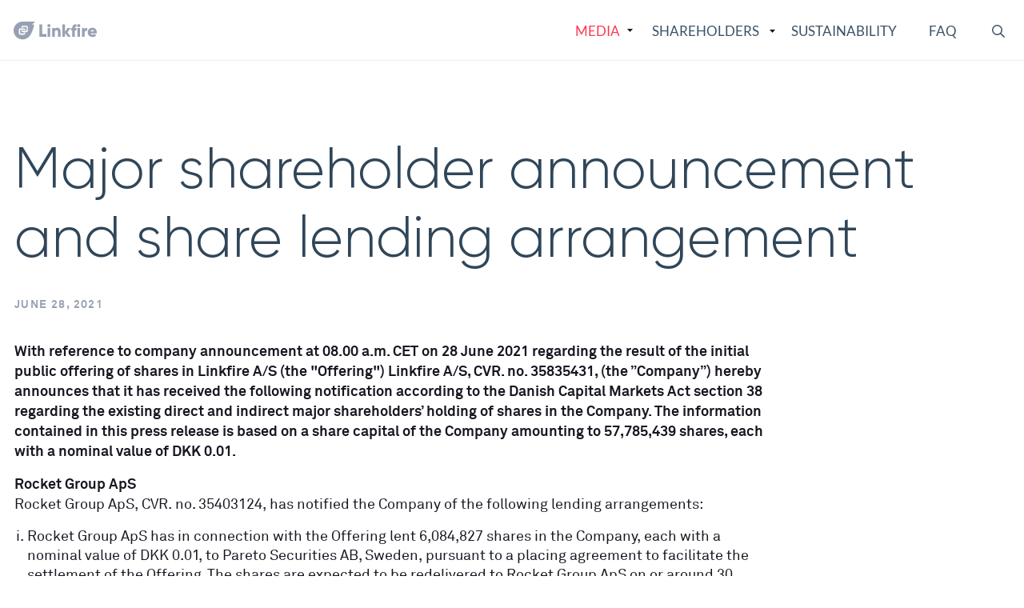

--- FILE ---
content_type: text/html; charset=UTF-8
request_url: https://corporate.linkfire.com/en/major-shareholder-announcement-and-share-lending-arrangement/
body_size: 18109
content:
<!doctype html>
<html lang="en-US">
<head>
  <meta charset="utf-8">
  <meta http-equiv="x-ua-compatible" content="ie=edge">
  <meta name="viewport" content="width=device-width, initial-scale=1, shrink-to-fit=no">
  <title>Major shareholder announcement and share lending arrangement &#8211; Investor Relations &#8211; Linkfire</title>
<meta name='robots' content='max-image-preview:large' />
	<style>img:is([sizes="auto" i], [sizes^="auto," i]) { contain-intrinsic-size: 3000px 1500px }</style>
	<script>
window._wpemojiSettings = {"baseUrl":"https:\/\/s.w.org\/images\/core\/emoji\/16.0.1\/72x72\/","ext":".png","svgUrl":"https:\/\/s.w.org\/images\/core\/emoji\/16.0.1\/svg\/","svgExt":".svg","source":{"concatemoji":"https:\/\/corporate.linkfire.com\/en\/wp-includes\/js\/wp-emoji-release.min.js?ver=6.8.3"}};
/*! This file is auto-generated */
!function(s,n){var o,i,e;function c(e){try{var t={supportTests:e,timestamp:(new Date).valueOf()};sessionStorage.setItem(o,JSON.stringify(t))}catch(e){}}function p(e,t,n){e.clearRect(0,0,e.canvas.width,e.canvas.height),e.fillText(t,0,0);var t=new Uint32Array(e.getImageData(0,0,e.canvas.width,e.canvas.height).data),a=(e.clearRect(0,0,e.canvas.width,e.canvas.height),e.fillText(n,0,0),new Uint32Array(e.getImageData(0,0,e.canvas.width,e.canvas.height).data));return t.every(function(e,t){return e===a[t]})}function u(e,t){e.clearRect(0,0,e.canvas.width,e.canvas.height),e.fillText(t,0,0);for(var n=e.getImageData(16,16,1,1),a=0;a<n.data.length;a++)if(0!==n.data[a])return!1;return!0}function f(e,t,n,a){switch(t){case"flag":return n(e,"\ud83c\udff3\ufe0f\u200d\u26a7\ufe0f","\ud83c\udff3\ufe0f\u200b\u26a7\ufe0f")?!1:!n(e,"\ud83c\udde8\ud83c\uddf6","\ud83c\udde8\u200b\ud83c\uddf6")&&!n(e,"\ud83c\udff4\udb40\udc67\udb40\udc62\udb40\udc65\udb40\udc6e\udb40\udc67\udb40\udc7f","\ud83c\udff4\u200b\udb40\udc67\u200b\udb40\udc62\u200b\udb40\udc65\u200b\udb40\udc6e\u200b\udb40\udc67\u200b\udb40\udc7f");case"emoji":return!a(e,"\ud83e\udedf")}return!1}function g(e,t,n,a){var r="undefined"!=typeof WorkerGlobalScope&&self instanceof WorkerGlobalScope?new OffscreenCanvas(300,150):s.createElement("canvas"),o=r.getContext("2d",{willReadFrequently:!0}),i=(o.textBaseline="top",o.font="600 32px Arial",{});return e.forEach(function(e){i[e]=t(o,e,n,a)}),i}function t(e){var t=s.createElement("script");t.src=e,t.defer=!0,s.head.appendChild(t)}"undefined"!=typeof Promise&&(o="wpEmojiSettingsSupports",i=["flag","emoji"],n.supports={everything:!0,everythingExceptFlag:!0},e=new Promise(function(e){s.addEventListener("DOMContentLoaded",e,{once:!0})}),new Promise(function(t){var n=function(){try{var e=JSON.parse(sessionStorage.getItem(o));if("object"==typeof e&&"number"==typeof e.timestamp&&(new Date).valueOf()<e.timestamp+604800&&"object"==typeof e.supportTests)return e.supportTests}catch(e){}return null}();if(!n){if("undefined"!=typeof Worker&&"undefined"!=typeof OffscreenCanvas&&"undefined"!=typeof URL&&URL.createObjectURL&&"undefined"!=typeof Blob)try{var e="postMessage("+g.toString()+"("+[JSON.stringify(i),f.toString(),p.toString(),u.toString()].join(",")+"));",a=new Blob([e],{type:"text/javascript"}),r=new Worker(URL.createObjectURL(a),{name:"wpTestEmojiSupports"});return void(r.onmessage=function(e){c(n=e.data),r.terminate(),t(n)})}catch(e){}c(n=g(i,f,p,u))}t(n)}).then(function(e){for(var t in e)n.supports[t]=e[t],n.supports.everything=n.supports.everything&&n.supports[t],"flag"!==t&&(n.supports.everythingExceptFlag=n.supports.everythingExceptFlag&&n.supports[t]);n.supports.everythingExceptFlag=n.supports.everythingExceptFlag&&!n.supports.flag,n.DOMReady=!1,n.readyCallback=function(){n.DOMReady=!0}}).then(function(){return e}).then(function(){var e;n.supports.everything||(n.readyCallback(),(e=n.source||{}).concatemoji?t(e.concatemoji):e.wpemoji&&e.twemoji&&(t(e.twemoji),t(e.wpemoji)))}))}((window,document),window._wpemojiSettings);
</script>
<style id='wp-emoji-styles-inline-css'>

	img.wp-smiley, img.emoji {
		display: inline !important;
		border: none !important;
		box-shadow: none !important;
		height: 1em !important;
		width: 1em !important;
		margin: 0 0.07em !important;
		vertical-align: -0.1em !important;
		background: none !important;
		padding: 0 !important;
	}
</style>
<link rel='stylesheet' id='wp-block-library-css' href='https://corporate.linkfire.com/en/wp-includes/css/dist/block-library/style.min.css?ver=6.8.3' media='all' />
<style id='classic-theme-styles-inline-css'>
/*! This file is auto-generated */
.wp-block-button__link{color:#fff;background-color:#32373c;border-radius:9999px;box-shadow:none;text-decoration:none;padding:calc(.667em + 2px) calc(1.333em + 2px);font-size:1.125em}.wp-block-file__button{background:#32373c;color:#fff;text-decoration:none}
</style>
<style id='global-styles-inline-css'>
:root{--wp--preset--aspect-ratio--square: 1;--wp--preset--aspect-ratio--4-3: 4/3;--wp--preset--aspect-ratio--3-4: 3/4;--wp--preset--aspect-ratio--3-2: 3/2;--wp--preset--aspect-ratio--2-3: 2/3;--wp--preset--aspect-ratio--16-9: 16/9;--wp--preset--aspect-ratio--9-16: 9/16;--wp--preset--color--black: #000000;--wp--preset--color--cyan-bluish-gray: #abb8c3;--wp--preset--color--white: #ffffff;--wp--preset--color--pale-pink: #f78da7;--wp--preset--color--vivid-red: #cf2e2e;--wp--preset--color--luminous-vivid-orange: #ff6900;--wp--preset--color--luminous-vivid-amber: #fcb900;--wp--preset--color--light-green-cyan: #7bdcb5;--wp--preset--color--vivid-green-cyan: #00d084;--wp--preset--color--pale-cyan-blue: #8ed1fc;--wp--preset--color--vivid-cyan-blue: #0693e3;--wp--preset--color--vivid-purple: #9b51e0;--wp--preset--gradient--vivid-cyan-blue-to-vivid-purple: linear-gradient(135deg,rgba(6,147,227,1) 0%,rgb(155,81,224) 100%);--wp--preset--gradient--light-green-cyan-to-vivid-green-cyan: linear-gradient(135deg,rgb(122,220,180) 0%,rgb(0,208,130) 100%);--wp--preset--gradient--luminous-vivid-amber-to-luminous-vivid-orange: linear-gradient(135deg,rgba(252,185,0,1) 0%,rgba(255,105,0,1) 100%);--wp--preset--gradient--luminous-vivid-orange-to-vivid-red: linear-gradient(135deg,rgba(255,105,0,1) 0%,rgb(207,46,46) 100%);--wp--preset--gradient--very-light-gray-to-cyan-bluish-gray: linear-gradient(135deg,rgb(238,238,238) 0%,rgb(169,184,195) 100%);--wp--preset--gradient--cool-to-warm-spectrum: linear-gradient(135deg,rgb(74,234,220) 0%,rgb(151,120,209) 20%,rgb(207,42,186) 40%,rgb(238,44,130) 60%,rgb(251,105,98) 80%,rgb(254,248,76) 100%);--wp--preset--gradient--blush-light-purple: linear-gradient(135deg,rgb(255,206,236) 0%,rgb(152,150,240) 100%);--wp--preset--gradient--blush-bordeaux: linear-gradient(135deg,rgb(254,205,165) 0%,rgb(254,45,45) 50%,rgb(107,0,62) 100%);--wp--preset--gradient--luminous-dusk: linear-gradient(135deg,rgb(255,203,112) 0%,rgb(199,81,192) 50%,rgb(65,88,208) 100%);--wp--preset--gradient--pale-ocean: linear-gradient(135deg,rgb(255,245,203) 0%,rgb(182,227,212) 50%,rgb(51,167,181) 100%);--wp--preset--gradient--electric-grass: linear-gradient(135deg,rgb(202,248,128) 0%,rgb(113,206,126) 100%);--wp--preset--gradient--midnight: linear-gradient(135deg,rgb(2,3,129) 0%,rgb(40,116,252) 100%);--wp--preset--font-size--small: 13px;--wp--preset--font-size--medium: 20px;--wp--preset--font-size--large: 36px;--wp--preset--font-size--x-large: 42px;--wp--preset--spacing--20: 0.44rem;--wp--preset--spacing--30: 0.67rem;--wp--preset--spacing--40: 1rem;--wp--preset--spacing--50: 1.5rem;--wp--preset--spacing--60: 2.25rem;--wp--preset--spacing--70: 3.38rem;--wp--preset--spacing--80: 5.06rem;--wp--preset--shadow--natural: 6px 6px 9px rgba(0, 0, 0, 0.2);--wp--preset--shadow--deep: 12px 12px 50px rgba(0, 0, 0, 0.4);--wp--preset--shadow--sharp: 6px 6px 0px rgba(0, 0, 0, 0.2);--wp--preset--shadow--outlined: 6px 6px 0px -3px rgba(255, 255, 255, 1), 6px 6px rgba(0, 0, 0, 1);--wp--preset--shadow--crisp: 6px 6px 0px rgba(0, 0, 0, 1);}:where(.is-layout-flex){gap: 0.5em;}:where(.is-layout-grid){gap: 0.5em;}body .is-layout-flex{display: flex;}.is-layout-flex{flex-wrap: wrap;align-items: center;}.is-layout-flex > :is(*, div){margin: 0;}body .is-layout-grid{display: grid;}.is-layout-grid > :is(*, div){margin: 0;}:where(.wp-block-columns.is-layout-flex){gap: 2em;}:where(.wp-block-columns.is-layout-grid){gap: 2em;}:where(.wp-block-post-template.is-layout-flex){gap: 1.25em;}:where(.wp-block-post-template.is-layout-grid){gap: 1.25em;}.has-black-color{color: var(--wp--preset--color--black) !important;}.has-cyan-bluish-gray-color{color: var(--wp--preset--color--cyan-bluish-gray) !important;}.has-white-color{color: var(--wp--preset--color--white) !important;}.has-pale-pink-color{color: var(--wp--preset--color--pale-pink) !important;}.has-vivid-red-color{color: var(--wp--preset--color--vivid-red) !important;}.has-luminous-vivid-orange-color{color: var(--wp--preset--color--luminous-vivid-orange) !important;}.has-luminous-vivid-amber-color{color: var(--wp--preset--color--luminous-vivid-amber) !important;}.has-light-green-cyan-color{color: var(--wp--preset--color--light-green-cyan) !important;}.has-vivid-green-cyan-color{color: var(--wp--preset--color--vivid-green-cyan) !important;}.has-pale-cyan-blue-color{color: var(--wp--preset--color--pale-cyan-blue) !important;}.has-vivid-cyan-blue-color{color: var(--wp--preset--color--vivid-cyan-blue) !important;}.has-vivid-purple-color{color: var(--wp--preset--color--vivid-purple) !important;}.has-black-background-color{background-color: var(--wp--preset--color--black) !important;}.has-cyan-bluish-gray-background-color{background-color: var(--wp--preset--color--cyan-bluish-gray) !important;}.has-white-background-color{background-color: var(--wp--preset--color--white) !important;}.has-pale-pink-background-color{background-color: var(--wp--preset--color--pale-pink) !important;}.has-vivid-red-background-color{background-color: var(--wp--preset--color--vivid-red) !important;}.has-luminous-vivid-orange-background-color{background-color: var(--wp--preset--color--luminous-vivid-orange) !important;}.has-luminous-vivid-amber-background-color{background-color: var(--wp--preset--color--luminous-vivid-amber) !important;}.has-light-green-cyan-background-color{background-color: var(--wp--preset--color--light-green-cyan) !important;}.has-vivid-green-cyan-background-color{background-color: var(--wp--preset--color--vivid-green-cyan) !important;}.has-pale-cyan-blue-background-color{background-color: var(--wp--preset--color--pale-cyan-blue) !important;}.has-vivid-cyan-blue-background-color{background-color: var(--wp--preset--color--vivid-cyan-blue) !important;}.has-vivid-purple-background-color{background-color: var(--wp--preset--color--vivid-purple) !important;}.has-black-border-color{border-color: var(--wp--preset--color--black) !important;}.has-cyan-bluish-gray-border-color{border-color: var(--wp--preset--color--cyan-bluish-gray) !important;}.has-white-border-color{border-color: var(--wp--preset--color--white) !important;}.has-pale-pink-border-color{border-color: var(--wp--preset--color--pale-pink) !important;}.has-vivid-red-border-color{border-color: var(--wp--preset--color--vivid-red) !important;}.has-luminous-vivid-orange-border-color{border-color: var(--wp--preset--color--luminous-vivid-orange) !important;}.has-luminous-vivid-amber-border-color{border-color: var(--wp--preset--color--luminous-vivid-amber) !important;}.has-light-green-cyan-border-color{border-color: var(--wp--preset--color--light-green-cyan) !important;}.has-vivid-green-cyan-border-color{border-color: var(--wp--preset--color--vivid-green-cyan) !important;}.has-pale-cyan-blue-border-color{border-color: var(--wp--preset--color--pale-cyan-blue) !important;}.has-vivid-cyan-blue-border-color{border-color: var(--wp--preset--color--vivid-cyan-blue) !important;}.has-vivid-purple-border-color{border-color: var(--wp--preset--color--vivid-purple) !important;}.has-vivid-cyan-blue-to-vivid-purple-gradient-background{background: var(--wp--preset--gradient--vivid-cyan-blue-to-vivid-purple) !important;}.has-light-green-cyan-to-vivid-green-cyan-gradient-background{background: var(--wp--preset--gradient--light-green-cyan-to-vivid-green-cyan) !important;}.has-luminous-vivid-amber-to-luminous-vivid-orange-gradient-background{background: var(--wp--preset--gradient--luminous-vivid-amber-to-luminous-vivid-orange) !important;}.has-luminous-vivid-orange-to-vivid-red-gradient-background{background: var(--wp--preset--gradient--luminous-vivid-orange-to-vivid-red) !important;}.has-very-light-gray-to-cyan-bluish-gray-gradient-background{background: var(--wp--preset--gradient--very-light-gray-to-cyan-bluish-gray) !important;}.has-cool-to-warm-spectrum-gradient-background{background: var(--wp--preset--gradient--cool-to-warm-spectrum) !important;}.has-blush-light-purple-gradient-background{background: var(--wp--preset--gradient--blush-light-purple) !important;}.has-blush-bordeaux-gradient-background{background: var(--wp--preset--gradient--blush-bordeaux) !important;}.has-luminous-dusk-gradient-background{background: var(--wp--preset--gradient--luminous-dusk) !important;}.has-pale-ocean-gradient-background{background: var(--wp--preset--gradient--pale-ocean) !important;}.has-electric-grass-gradient-background{background: var(--wp--preset--gradient--electric-grass) !important;}.has-midnight-gradient-background{background: var(--wp--preset--gradient--midnight) !important;}.has-small-font-size{font-size: var(--wp--preset--font-size--small) !important;}.has-medium-font-size{font-size: var(--wp--preset--font-size--medium) !important;}.has-large-font-size{font-size: var(--wp--preset--font-size--large) !important;}.has-x-large-font-size{font-size: var(--wp--preset--font-size--x-large) !important;}
:where(.wp-block-post-template.is-layout-flex){gap: 1.25em;}:where(.wp-block-post-template.is-layout-grid){gap: 1.25em;}
:where(.wp-block-columns.is-layout-flex){gap: 2em;}:where(.wp-block-columns.is-layout-grid){gap: 2em;}
:root :where(.wp-block-pullquote){font-size: 1.5em;line-height: 1.6;}
</style>
<link rel='stylesheet' id='cryptx-styles-css' href='https://corporate.linkfire.com/en/wp-content/plugins/cryptx/css/cryptx.css?ver=4.0.4' media='all' />
<link rel='stylesheet' id='sage/app.css-css' href='https://corporate.linkfire.com/en/wp-content/themes/cwaas/public/styles/app.css?id=c6a281a2fb75d0c5564bb3a309d91599' media='all' />
<link rel="canonical" href="https://corporate.linkfire.com/en/major-shareholder-announcement-and-share-lending-arrangement/" />
<link rel='shortlink' href='https://corporate.linkfire.com/en/?p=1243' />
<script type="text/javascript">
          var ajaxurl = "https://corporate.linkfire.com/en/wp-admin/admin-ajax.php";
        </script><meta name="description" content="With reference to company announcement at 08.00 a.m. CET on 28 June 2021 regarding the result of the initial public offering of shares in Linkfire A/S (the "Offering") Linkfire A/S, CVR. no. 35835431, (the ”Company”) hereby announces that it has received the following notification according to the Danish Capital Markets Act section 38 regarding the existing direct and indirect major shareholders’ holding of shares in the Company. The information contained in this press release is based on a share capital of the Company amounting to 57,785,439 shares, each with a nominal value of DKK 0.01." />
<meta property="og:title" content="Major shareholder announcement and share lending arrangement - Investor Relations - Linkfire">
<meta property="og:description" content="With reference to company announcement at 08.00 a.m. CET on 28 June 2021 regarding the result of the initial public offering of shares in Linkfire A/S (the "Offering") Linkfire A/S, CVR. no. 35835431, (the ”Company”) hereby announces that it has received the following notification according to the Danish Capital Markets Act section 38 regarding the existing direct and indirect major shareholders’ holding of shares in the Company. The information contained in this press release is based on a share capital of the Company amounting to 57,785,439 shares, each with a nominal value of DKK 0.01." />
<meta property="og:image" content="https://corporate.linkfire.com/en/wp-content/uploads/sites/2/2022/09/linkfire-og-image-768x403.jpg">
<meta property="og:type" content="website" />
<meta property="og:site_name" content="Investor Relations - Linkfire" />
<meta property="og:url" content="https://corporate.linkfire.com/en/major-shareholder-announcement-and-share-lending-arrangement" />
<meta name="twitter:card" content="summary_large_image">
<meta name="twitter:site" content="@">
<meta name="twitter:title" content="Major shareholder announcement and share lending arrangement - Investor Relations - Linkfire">
<meta name="twitter:description" content="With reference to company announcement at 08.00 a.m. CET on 28 June 2021 regarding the result of the initial public offering of shares in Linkfire A/S (the "Offering") Linkfire A/S, CVR. no. 35835431, (the ”Company”) hereby announces that it has received the following notification according to the Danish Capital Markets Act section 38 regarding the existing direct and indirect major shareholders’ holding of shares in the Company. The information contained in this press release is based on a share capital of the Company amounting to 57,785,439 shares, each with a nominal value of DKK 0.01.">
<meta name="twitter:image" content="https://corporate.linkfire.com/en/wp-content/uploads/sites/2/2022/09/linkfire-og-image-768x403.jpg">
<link rel="icon" href="https://corporate.linkfire.com/en/wp-content/uploads/sites/2/2022/07/cropped-linkfire-favico-140x140.png" sizes="32x32" />
<link rel="icon" href="https://corporate.linkfire.com/en/wp-content/uploads/sites/2/2022/07/cropped-linkfire-favico-290x290.png" sizes="192x192" />
<link rel="apple-touch-icon" href="https://corporate.linkfire.com/en/wp-content/uploads/sites/2/2022/07/cropped-linkfire-favico-290x290.png" />
<meta name="msapplication-TileImage" content="https://corporate.linkfire.com/en/wp-content/uploads/sites/2/2022/07/cropped-linkfire-favico-290x290.png" />
    <link rel="apple-touch-icon" sizes="180x180" href="https://corporate.linkfire.com/en/wp-content/themes/cwaas/public/images/apple-touch-icon.png">
    <link rel="manifest" href="https://corporate.linkfire.com/en/wp-content/themes/cwaas/public/images/site.webmanifest">
    <link rel="mask-icon" href="https://corporate.linkfire.com/en/wp-content/themes/cwaas/public/images/safari-pinned-tab.svg">
    <meta name="msapplication-TileColor" content="#272837">
    <meta name="theme-color" content="#ffffff">

    
  <!-- Cookiebot -->
    <!-- Cookiebot End -->

  <!-- Google Tag Manager -->
    <!-- Google Tag Manager End -->

</head>

<body class="wp-singular post-template-default single single-post postid-1243 single-format-standard wp-embed-responsive wp-theme-cwaas wide-layout slug-major-shareholder-announcement-and-share-lending-arrangement">

<!-- Google Tag Manager noscript -->
<!-- Google Tag Manager noscript End -->


<div id="app">
  <a class="visually-hidden-focusable skip-to-content" href="#main">
  Skip to content
</a>

  <header class="banner fixed-top ">

  <nav class="navbar-main navbar navbar-expand-xl" role="navigation" aria-label="Main menu">
    <div class="container">
      <a class="navbar-brand logo" href="https://corporate.linkfire.com/en/" aria-label="Logo">
          <svg width="105" height="23" viewBox="0 0 105 23" fill="none" xmlns="http://www.w3.org/2000/svg"> <path d="M36.6718 15.5232V3.61803H33.1831V18.881H42.1229V15.5232H36.6718Z" fill="#98A0B3"/> <path d="M45.1857 7.01949C46.2541 7.01949 47.148 6.12552 47.148 5.05711C47.148 3.9887 46.2541 3.09473 45.1857 3.09473C44.1173 3.09473 43.2233 3.9887 43.2233 5.05711C43.2233 6.12552 44.1173 7.01949 45.1857 7.01949ZM43.5503 18.881H46.821V7.97888H43.5503V18.881Z" fill="#98A0B3"/> <path d="M55.603 7.67362C54.1639 7.67362 53.0737 8.19692 52.485 9.00368V7.97888H49.2143V18.881H52.485V12.9284C52.485 11.3803 53.3135 10.6826 54.5128 10.6826C55.5594 10.6826 56.4097 11.3149 56.4097 12.6668V18.881H59.6804V12.1871C59.6804 9.24353 57.8052 7.67362 55.603 7.67362Z" fill="#98A0B3"/> <path d="M72.3924 18.881L68.315 13.4299L72.2834 7.97888H68.4677L65.197 12.754V3.61803H61.9264V18.881H65.197V14.0623L68.6857 18.881H72.3924Z" fill="#98A0B3"/> <path d="M79.5913 6.45258V3.31277C75.9717 3.09473 74.2928 4.92628 74.2928 7.97888H72.8319V11.1187H74.2928V18.881H77.5635V11.1187H79.5913V7.97888H77.5635C77.5635 6.71423 78.3702 6.34356 79.5913 6.45258Z" fill="#98A0B3"/> <path d="M82.4275 7.01949C83.4959 7.01949 84.3899 6.12552 84.3899 5.05711C84.3899 3.9887 83.4959 3.09473 82.4275 3.09473C81.3591 3.09473 80.4651 3.9887 80.4651 5.05711C80.4651 6.12552 81.3591 7.01949 82.4275 7.01949ZM80.7922 18.881H84.0628V7.97888H80.7922V18.881Z" fill="#98A0B3"/> <path d="M89.7268 9.91946V7.97888H86.4562V18.881H89.7268V13.9532C89.7268 11.7946 91.6456 11.2495 92.9975 11.4676V7.76084C91.6238 7.76084 90.1629 8.45858 89.7268 9.91946Z" fill="#98A0B3"/> <path d="M97.1287 14.7382H104.869C104.956 14.3239 105 13.8878 105 13.4299C105 10.1375 102.645 7.67362 99.4617 7.67362C96.0167 7.67362 93.6618 10.1811 93.6618 13.4299C93.6618 16.6788 95.9731 19.1863 99.7016 19.1863C101.773 19.1863 103.387 18.4231 104.455 16.9404L101.838 15.4359C101.402 15.9156 100.639 16.2645 99.7452 16.2645C98.546 16.2645 97.543 15.872 97.1287 14.7382ZM97.0633 12.2961C97.3685 11.1841 98.1971 10.5736 99.4399 10.5736C100.421 10.5736 101.402 11.0315 101.751 12.2961H97.0633Z" fill="#98A0B3"/> <path fill-rule="evenodd" clip-rule="evenodd" d="M27.7081 0.158704C27.7459 0.253722 27.7239 0.362104 27.652 0.434824V0.435469L24.3921 3.38634C24.3184 3.45885 24.296 3.56879 24.3354 3.66439C24.3766 3.75909 24.4701 3.82021 24.5734 3.81987H26.4804C26.5598 3.82043 26.6345 3.85698 26.6837 3.91922C26.7326 3.98131 26.7498 4.06265 26.7301 4.13922L26.6295 4.52308L26.5843 4.69275C25.1753 10.0339 23.367 15.8969 20.1555 19.0129C18.0512 21.1135 15.1968 22.2894 12.2235 22.2805C6.02499 22.2805 1 17.291 1 11.1416C1 4.98822 6.02564 0 12.2235 0H27.4707C27.5745 0.000645345 27.6679 0.0630733 27.7081 0.158704ZM16.9388 5.16887H12.6519C11.6172 5.17135 10.7792 6.00966 10.7771 7.04429V7.84749H12.3835V7.04364C12.3835 6.89913 12.508 6.77527 12.6519 6.77527H16.9388C17.0846 6.77527 17.2072 6.89913 17.2072 7.04364V11.3287C17.2058 11.4763 17.0864 11.5956 16.9388 11.597H12.6519C12.505 11.594 12.3869 11.4755 12.3841 11.3287V10.5255H10.7771V11.3287C10.7781 12.3637 11.6168 13.2027 12.6519 13.2041H16.9388C17.9738 13.2027 18.8122 12.3636 18.8129 11.3287V7.04364C18.8126 6.00853 17.9739 5.16929 16.9388 5.16822V5.16887ZM13.9931 14.5451C13.991 14.6922 13.8719 14.8108 13.7247 14.8121H9.43776C9.29188 14.809 9.17466 14.691 9.17261 14.5451V10.2594C9.17261 10.1123 9.29454 9.99037 9.43841 9.99037H13.7247C13.8726 9.99178 13.992 10.1115 13.9931 10.2594V11.0607H15.6001V10.2594C15.5994 9.22382 14.7603 8.3844 13.7247 8.38333H9.43776C8.40269 8.38511 7.56434 9.22432 7.56363 10.2594V14.5431C7.56434 15.5779 8.403 16.4165 9.43776 16.4173H13.7247C14.7595 16.4173 15.6001 15.5786 15.6001 14.5438V13.7406H13.9937V14.5451H13.9931Z" fill="#98A0B3"/> </svg>
      </a>

        <div class="d-flex align-items-center d-xl-none ms-auto me-2">
          <button class="btn btn-search" aria-label="Search button" type="button" data-bs-toggle="collapse"
        data-bs-target="#collapseSearch-1" aria-expanded="false" aria-controls="collapseSearch-1">
  <span class="visually-hidden">Search</span><svg class="icon" width="23" height="23" viewBox="0 0 23 23" xmlns="http://www.w3.org/2000/svg"><path d="m22.842 21.063-5.454-5.453a.533.533 0 0 0-.381-.158h-.593a9.319 9.319 0 0 0 2.273-6.109A9.342 9.342 0 0 0 9.343 0 9.342 9.342 0 0 0 0 9.343a9.342 9.342 0 0 0 9.343 9.344 9.32 9.32 0 0 0 6.11-2.273v.593a.55.55 0 0 0 .157.381l5.453 5.454a.54.54 0 0 0 .764 0l1.015-1.015a.54.54 0 0 0 0-.764zM9.343 16.53a7.185 7.185 0 0 1-7.187-7.187 7.185 7.185 0 0 1 7.187-7.187 7.185 7.185 0 0 1 7.187 7.187 7.185 7.185 0 0 1-7.187 7.187z" fill="#FFF"/></svg></button>
<div id="collapseSearch-1" class="toggle-search-form collapse position-absolute w-100">
  <div class="container">
    <form role="search" method="get" class="search-form d-flex align-items-center" action="https://corporate.linkfire.com/en/">
  <label for="searchField" class="form-label">
    <span class="visually-hidden">
      Search for:
    </span>
  </label>

  <div class="input-group">
    <button id="search-icon-1" type="submit" class="input-group-text" aria-label="Search button">
      <svg class="icon" width="23" height="23" viewBox="0 0 23 23" xmlns="http://www.w3.org/2000/svg"><path d="m22.842 21.063-5.454-5.453a.533.533 0 0 0-.381-.158h-.593a9.319 9.319 0 0 0 2.273-6.109A9.342 9.342 0 0 0 9.343 0 9.342 9.342 0 0 0 0 9.343a9.342 9.342 0 0 0 9.343 9.344 9.32 9.32 0 0 0 6.11-2.273v.593a.55.55 0 0 0 .157.381l5.453 5.454a.54.54 0 0 0 .764 0l1.015-1.015a.54.54 0 0 0 0-.764zM9.343 16.53a7.185 7.185 0 0 1-7.187-7.187 7.185 7.185 0 0 1 7.187-7.187 7.185 7.185 0 0 1 7.187 7.187 7.185 7.185 0 0 1-7.187 7.187z" fill="#FFF"/></svg>    </button>

    <label for="searchField-1" class="visually-hidden">Search</label>
    <input
      id="searchField-1"
      type="search"
      class="search-field form-control ms-0"
      placeholder="Search"
      value=""
      name="s"
      aria-describedby="search-icon-1"
      autocomplete="off"
    >
  </div>
</form>
  </div>
</div>
                  </div>

      <button class="navbar-toggler" type="button" data-bs-toggle="collapse" data-bs-target="#navbarNav"
              aria-controls="navbarNav" aria-expanded="false" aria-label="Toggle mobile menu">
        <span class="bars"></span>
        <span class="navbar-toggler-label">Menu</span>
      </button>

      <div id="navbarNav" class="collapse navbar-collapse justify-content-end">

        <ul class="navbar-nav">

          <li class="nav-item menu-item menu-item-has-children current-menu-item  position-relative ">
        <a            href="https://corporate.linkfire.com/en/media/"
           class="nav-link"

                     aria-expanded="false"
           aria-haspopup="true"
                  >
          Media
        </a>

                  <button class="expander border-0 bg-transparent p-0"
                aria-label="expander" tabindex="-1"><svg class="icon" width="7" height="4" viewBox="0 0 7 4" fill="none" xmlns="http://www.w3.org/2000/svg"><path d="m0 0 3.5 4L7 0H0Z" fill="#181721"/></svg></button>
        
                  <div class="sub-menu nr-cols-1">
            <!-- <button type="button" class="megamenu-close-btn btn-close position-absolute d-none d-xl-block" aria-label="Close"></button> -->
            <div class="menu-media-container"><ul id="menu-media" class="d-xl-grid grid-cols-xl-1"><li id="menu-item-718" class="nav-item menu-item menu-item-type-post_type menu-item-object-page menu-item-718 depth-0 menu-column current-menu-item"><a class="nav-link" href="https://corporate.linkfire.com/en/media/press-releases/">Press releases</a></li>
</ul></div>
          </div>
              </li>

          <li class="nav-item menu-item menu-item-has-children ">
        <a            href="https://corporate.linkfire.com/en/shareholders/"
           class="nav-link"

                     aria-expanded="false"
           aria-haspopup="true"
                  >
          Shareholders
        </a>

                  <button class="expander border-0 bg-transparent p-0"
                aria-label="expander" tabindex="-1"><svg class="icon" width="7" height="4" viewBox="0 0 7 4" fill="none" xmlns="http://www.w3.org/2000/svg"><path d="m0 0 3.5 4L7 0H0Z" fill="#181721"/></svg></button>
        
                  <div class="sub-menu nr-cols-2">
            <!-- <button type="button" class="megamenu-close-btn btn-close position-absolute d-none d-xl-block" aria-label="Close"></button> -->
            <div class="menu-shareholders-container"><ul id="menu-shareholders" class="d-xl-grid grid-cols-xl-2"><li id="menu-item-2162" class="nav-item menu-item menu-item-type-post_type menu-item-object-menu_column menu-item-has-children menu-item-2162 depth-0 menu-column">
<ul class="sub-menu">
	<li id="menu-item-721" class="nav-item menu-item menu-item-type-post_type menu-item-object-page menu-item-721 depth-1"><a class="nav-link" href="https://corporate.linkfire.com/en/shareholders/investment-case/">Investment Case</a></li>
	<li id="menu-item-723" class="nav-item menu-item menu-item-type-post_type menu-item-object-page menu-item-723 depth-1"><a class="nav-link" href="https://corporate.linkfire.com/en/shareholders/reports-and-presentations/">Reports and presentations</a></li>
	<li id="menu-item-719" class="nav-item menu-item menu-item-type-post_type menu-item-object-page menu-item-719 depth-1"><a class="nav-link" href="https://corporate.linkfire.com/en/shareholders/calendar/">Calendar</a></li>
	<li id="menu-item-720" class="nav-item menu-item menu-item-type-post_type menu-item-object-page menu-item-720 depth-1"><a class="nav-link" href="https://corporate.linkfire.com/en/contact/">Contact</a></li>
</ul>
</li>
<li id="menu-item-2163" class="nav-item menu-item menu-item-type-post_type menu-item-object-menu_column menu-item-has-children menu-item-2163 depth-0 menu-column">
<ul class="sub-menu">
	<li id="menu-item-2148" class="nav-item menu-item menu-item-type-post_type menu-item-object-page menu-item-has-children menu-item-2148 depth-1"><a class="nav-link" href="https://corporate.linkfire.com/en/governance/">Governance</a><button class="expander border-0 bg-transparent p-0" aria-label="expander"></button>
	<ul class="sub-menu">
		<li id="menu-item-2156" class="nav-item menu-item menu-item-type-post_type menu-item-object-page menu-item-2156 depth-2"><a class="nav-link" href="https://corporate.linkfire.com/en/governance/leadership/">Leadership</a></li>
		<li id="menu-item-2155" class="nav-item menu-item menu-item-type-post_type menu-item-object-page menu-item-has-children menu-item-2155 depth-2"><a class="nav-link" href="https://corporate.linkfire.com/en/governance/the-board/">Board of directors</a><button class="expander border-0 bg-transparent p-0" aria-label="expander"></button>
		<ul class="sub-menu">
			<li id="menu-item-2159" class="nav-item menu-item menu-item-type-post_type menu-item-object-page menu-item-2159 depth-3"><a class="nav-link" href="https://corporate.linkfire.com/en/governance/the-boards-work-and-responsibilities/">The Board’s work and responsibilities</a></li>
		</ul>
</li>
		<li id="menu-item-2153" class="nav-item menu-item menu-item-type-post_type menu-item-object-page menu-item-2153 depth-2"><a class="nav-link" href="https://corporate.linkfire.com/en/governance/general-meetings/">General Meetings</a></li>
		<li id="menu-item-2152" class="nav-item menu-item menu-item-type-post_type menu-item-object-page menu-item-2152 depth-2"><a class="nav-link" href="https://corporate.linkfire.com/en/governance/nomination-committee/">Nomination Committee</a></li>
		<li id="menu-item-2151" class="nav-item menu-item menu-item-type-post_type menu-item-object-page menu-item-2151 depth-2"><a class="nav-link" href="https://corporate.linkfire.com/en/governance/renumeration-policies/">Renumeration Policies</a></li>
		<li id="menu-item-2150" class="nav-item menu-item menu-item-type-post_type menu-item-object-page menu-item-2150 depth-2"><a class="nav-link" href="https://corporate.linkfire.com/en/governance/auditor-information/">Auditor Information</a></li>
		<li id="menu-item-2149" class="nav-item menu-item menu-item-type-post_type menu-item-object-page menu-item-2149 depth-2"><a class="nav-link" href="https://corporate.linkfire.com/en/governance/articles-of-association/">Articles of Association</a></li>
	</ul>
</li>
</ul>
</li>
</ul></div>
          </div>
              </li>

          <li class="nav-item menu-item ">
        <a            href="https://corporate.linkfire.com/en/sustainability/"
           class="nav-link"

                  >
          Sustainability
        </a>

        
              </li>

          <li class="nav-item menu-item ">
        <a            href="https://corporate.linkfire.com/en/faq/"
           class="nav-link"

                  >
          FAQ
        </a>

        
              </li>

    
  </ul>

        <div class="d-none d-xl-block">
          <button class="btn btn-search" aria-label="Search button" type="button" data-bs-toggle="collapse"
        data-bs-target="#collapseSearch-2" aria-expanded="false" aria-controls="collapseSearch-2">
  <span class="visually-hidden">Search</span><svg class="icon" width="23" height="23" viewBox="0 0 23 23" xmlns="http://www.w3.org/2000/svg"><path d="m22.842 21.063-5.454-5.453a.533.533 0 0 0-.381-.158h-.593a9.319 9.319 0 0 0 2.273-6.109A9.342 9.342 0 0 0 9.343 0 9.342 9.342 0 0 0 0 9.343a9.342 9.342 0 0 0 9.343 9.344 9.32 9.32 0 0 0 6.11-2.273v.593a.55.55 0 0 0 .157.381l5.453 5.454a.54.54 0 0 0 .764 0l1.015-1.015a.54.54 0 0 0 0-.764zM9.343 16.53a7.185 7.185 0 0 1-7.187-7.187 7.185 7.185 0 0 1 7.187-7.187 7.185 7.185 0 0 1 7.187 7.187 7.185 7.185 0 0 1-7.187 7.187z" fill="#FFF"/></svg></button>
<div id="collapseSearch-2" class="toggle-search-form collapse position-absolute w-100">
  <div class="container">
    <form role="search" method="get" class="search-form d-flex align-items-center" action="https://corporate.linkfire.com/en/">
  <label for="searchField" class="form-label">
    <span class="visually-hidden">
      Search for:
    </span>
  </label>

  <div class="input-group">
    <button id="search-icon-2" type="submit" class="input-group-text" aria-label="Search button">
      <svg class="icon" width="23" height="23" viewBox="0 0 23 23" xmlns="http://www.w3.org/2000/svg"><path d="m22.842 21.063-5.454-5.453a.533.533 0 0 0-.381-.158h-.593a9.319 9.319 0 0 0 2.273-6.109A9.342 9.342 0 0 0 9.343 0 9.342 9.342 0 0 0 0 9.343a9.342 9.342 0 0 0 9.343 9.344 9.32 9.32 0 0 0 6.11-2.273v.593a.55.55 0 0 0 .157.381l5.453 5.454a.54.54 0 0 0 .764 0l1.015-1.015a.54.54 0 0 0 0-.764zM9.343 16.53a7.185 7.185 0 0 1-7.187-7.187 7.185 7.185 0 0 1 7.187-7.187 7.185 7.185 0 0 1 7.187 7.187 7.185 7.185 0 0 1-7.187 7.187z" fill="#FFF"/></svg>    </button>

    <label for="searchField-2" class="visually-hidden">Search</label>
    <input
      id="searchField-2"
      type="search"
      class="search-field form-control ms-0"
      placeholder="Search"
      value=""
      name="s"
      aria-describedby="search-icon-2"
      autocomplete="off"
    >
  </div>
</form>
  </div>
</div>
        </div>
      </div>

    </div>
  </nav>
</header>
  <main id="main" class="main">
    
  
  
     <div class="wrap container" role="document">
    <div class="content">
      <div class="main-content-wrapper">







        <div class="title-container">
          <h1>
        Major shareholder announcement and share lending arrangement
      </h1>
      </div>
        <article class="post-1243 post type-post status-publish format-standard hentry category-press-releases">
  <div class="meta">
    <time class="updated" datetime="2021-06-28T14:00:00+00:00">

              <span class="date">
          June 28, 2021
        </span>
        <span class="time">

        </span>
      
      
    </time>

  </div>
  <div class="entry-content">
    <div class="mfn-preamble">
<p><strong>With reference to company announcement at 08.00 a.m. CET on 28 June 2021 regarding the result of the initial public offering of shares in Linkfire A/S (the &#34;Offering&#34;) Linkfire A/S, CVR. no. 35835431, (the ”Company”) hereby announces that it has received the following notification according to the Danish Capital Markets Act section 38 regarding the existing direct and indirect major shareholders’ holding of shares in the Company. The information contained in this press release is based on a share capital of the Company amounting to 57,785,439 shares, each with a nominal value of DKK 0.01.</strong></p>
</div>
<div class="mfn-body">
<p><strong>Rocket Group ApS</strong><br />Rocket Group ApS, CVR. no. 35403124, has notified the Company of the following lending arrangements:</p>
<ol type="i" start="1">
<li>Rocket Group ApS has in connection with the Offering lent 6,084,827 shares in the Company, each with a nominal value of DKK 0.01, to Pareto Securities AB, Sweden, pursuant to a placing agreement to facilitate the settlement of the Offering. The shares are expected to be redelivered to Rocket Group ApS on or around 30 June 2021.</li>
<li>Rocket Group ApS has in connection with the Offering lent 912,724 shares in the Company, each with a nominal value of DKK 0.01, to Pareto Securities AB, Sweden, pursuant to a placing agreement in connection with the overallotment of shares by Pareto Securities AB, Sweden, in connection with the Offering (the &#34;Overallotment Option&#34;). The shares are expected to be redelivered to Rocket Group ApS as soon as possible between 30 June 2021 and 31 July 2021.</li>
</ol>
<p>After the above mentioned share lending arrangement, Rocket Group ApS holds 5,164,234 shares in the Company, each with a nominal value of DKK 0.01, corresponding to approximately 11.63 per cent of the total outstanding share capital and the voting rights of the Company.</p>
<p>Rocket Group ApS is the joint holding company of Lars Wiberg Ettrup, the CEO and co-founder of the Company, and Alexander Dominic Cassoni. Lars Wiberg Ettrup holds 80 per cent and Alexander Dominic Cassoni holds 20 per cent of the total share capital and the total voting rights of Rocket Group ApS through their respective holding companies ETTRUP INVEST ApS, CVR.no. 33638655, and CASSONI HOLDING ApS, CVR. no. 35844112.</p>
<p><strong>NCP-IVS Fund III K/S</strong><br />NCP-IVS Fund III K/S, CVR. no. 33772742, has notified the Company of the following lending arrangements:</p>
<ol start="1" type="i">
<li>NCP-IVS Fund III K/S has in connection with the Offering lent 7,308,030 shares in the Company, each with a nominal value of DKK 0.01, to Pareto Securities AB, Sweden, pursuant to a placing agreement to facilitate the settlement of the Offering. The shares are expected to be redelivered to NCP-IVS Fund III K/S on or around 30 June 2021.</li>
<li>NCP-IVS Fund III K/S has in connection with the Offering lent 1,096,204 shares in the Company, each with a nominal value of DKK 0.01, to Pareto Securities AB, Sweden, pursuant to a placing agreement in connection with the overallotment of shares by Pareto Securities AB, Sweden, in connection with the Offering (the &#34;Overallotment Option&#34;). The shares are expected to be redelivered to NCP-IVS Fund III K/S as soon as possible between 30 June 2021 and 31 July 2021.</li>
</ol>
<p>In connection with the Offering, NCP-IVS Fund III K/S has subscribed for 328,000 shares in the Company, each with a nominal value of DKK 0.01.</p>
<p>After the above mentioned share lending arrangement and subscription for shares, NCP-IVS Fund III K/S holds 6,530,376 shares in the Company, each with a nominal value of DKK 0.01, corresponding to approximately 13.97 per cent of the total outstanding share capital and the voting rights of the Company.</p>
<p><strong>For further information, please contact:</strong><br />Lars Ettrup, CEO, Linkfire A/S<br />Telephone: +45 61 33 99 53<br />E-mail: <a href="javascript:secureDecryptAndNavigate('PqT4nrxTONRaCl6/nFqzadzktPEzafdaS7x/SjMdDb8Bg6hb7OH+QCJ5s8lWv3cq9VE8VNyNk8FVfvkdM2stg5c+oJCiGQ==', '3af8f1ab33982d9eb531b23b65c1cd3dde0ae15b1052509287a3f2878c17aa9d')" target="_blank" rel="nofollow noopener">&#108;e&#64;&#108;&#105;&#110;k&#102;&#105;&#114;e.co&#109;</a></p>
</div>
<div class="mfn-footer mfn-regulatory mfn-regulatory-mar">
<p><em>This information is information that Linkfire is obliged to make public pursuant to the EU Market Abuse Regulation. The information was submitted for publication, through the agency of the contact persons set out above, at 2021-06-28 16:00 CEST.</em></p>
</div>
<div class="mfn-footer mfn-attachment mfn-attachment-general">
<p><strong class="mfn-heading-1">Attachments</strong></p>
<hr/>
<p><a class="mfn-primary" href="https://storage.mfn.se/bdc44d9f-2fb6-4947-9354-1dd70afee657/major-shareholder-announcement-and-share-lending-arrangement.pdf" target="_blank" rel="nofollow noopener">Major Shareholder Announcement And Share Lending Arrangement</a></p>
</div>
  </div>

  <div class="related-container">

          <section class="related-documents">
        <h3>Related documents</h3>
        <ul class="list-unstyled">
          
                                    <li class="ext-pdf">
    <a class="d-flex align-items-center" data-extra="Download" aria-label="Major Shareholder Announcement And Share Lending Arrangement"
       target="_blank"
       href="https://corporate.linkfire.com/en/wp-content/uploads/sites/2/2022/08/Major-Shareholder-Announcement-And-Share-Lending-Arrangement-220808.pdf">


      <span class="module-list-inner d-inline-block w-100">
        
                <div class="content d-flex flex-column flex-md-row gap-2 justify-content-between">
          <span class="title">
            Major Shareholder Announcement And Share Lending Arrangement
          </span>
          <span class="file-download">
            <span class="text">Download</span>
            <svg class="icon" width="24" height="25" viewBox="0 0 24 25" fill="none" xmlns="http://www.w3.org/2000/svg"><path d="M4.499 20.498v-7.5" stroke="#000" stroke-width="1.5" stroke-linecap="round" stroke-linejoin="round"/><path d="M4.5 13h.75a2.25 2.25 0 0 1 0 4.5H4.5" stroke="#000" stroke-width="1.5" stroke-linecap="round" stroke-linejoin="round"/><path clip-rule="evenodd" d="M10.5 20.5a3 3 0 0 0 3-3V16a3 3 0 0 0-3-3v7.5Z" stroke="#000" stroke-width="1.5" stroke-linecap="round" stroke-linejoin="round"/><path d="M16.5 20.5v-6A1.5 1.5 0 0 1 18 13h1.5" stroke="#000" stroke-width="1.5" stroke-linecap="round" stroke-linejoin="round"/><path d="M16.499 17.498h2.25" stroke="#000" stroke-width="1.5" stroke-linecap="round" stroke-linejoin="round"/><path clip-rule="evenodd" d="M22.809 6.56a1.5 1.5 0 0 1 .44 1.059V22A2.25 2.25 0 0 1 21 24.248H3A2.25 2.25 0 0 1 .749 22V4A2.25 2.25 0 0 1 3 1.748h14.377a1.5 1.5 0 0 1 1.061.44l4.371 4.371Z" stroke="#000" stroke-width="1.5" stroke-linecap="round" stroke-linejoin="round"/><path d="M17.249 1.748v4.5a1.5 1.5 0 0 0 1.5 1.5h4.5" stroke="#000" stroke-width="1.5" stroke-linecap="round" stroke-linejoin="round"/></svg>
          </span>

          
      </span>
        </div>
    </a>
  </li>
                      
          
        </ul>
      </section>
    
    
    
  </div>

  <footer>
    
  </footer>

</article>
      </div>
          </div>
      </div>
    
    </main>
  <footer class="content-info">
  <div class="layout">
          <section class="layout-row layout-row-type-1 row-has-bg container-fluid mb-0 footer-icons  has-inner-container  " style="--cw-row-bg-color: rgba(255, 255, 255, 1);">
         <div class="container d-grid grid-cols-4 grid-cols-lg-12">                                     <div class="layout-item grid-col-start-1 grid-cs-4 grid-col-lg-start-1 grid-cs-lg-12 grid-row-lg-start-1 grid-rs-lg-1">
                                    <div id="module-569" class="module module-iconlist iconlist-secondary post-569 type-module status-publish hentry" >
  
    <div class="module-bg-wrap" >
  <div class="module-content">
        
          <ul class="list-unstyled mb-0">
                  <li class="iconlist-item ">
                          <a href="https://www.linkfire.com/" target="_blank" rel="noopener" aria-label="Linkfire.com
">
                
                <div class="icon-title-container mb-0">
                                      <div class="title">Linkfire.com
</div>
                  
                                  </div>

                              </a>
                      </li>
                  <li class="iconlist-item ">
                          <a href="https://www.linkedin.com/company/linkfire/" target="_blank" rel="noopener" aria-label="LinkedIn
">
                                  <svg class="icon" width="30" height="30" viewBox="0 0 30 30" fill="none" xmlns="http://www.w3.org/2000/svg"><path d="M27.589 0H2.41A2.412 2.412 0 0 0 0 2.411V27.59A2.412 2.412 0 0 0 2.411 30H27.59A2.412 2.412 0 0 0 30 27.589V2.41A2.412 2.412 0 0 0 27.589 0Zm0 27.6C10.796 27.596 2.4 27.592 2.4 27.589 2.404 10.796 2.408 2.4 2.411 2.4c16.793.004 25.189.008 25.189.011-.004 16.793-.008 25.189-.011 25.189ZM4.447 11.246H8.9v14.318H4.448V11.246ZM6.675 9.29a2.582 2.582 0 0 0 1.824-4.405A2.58 2.58 0 1 0 6.675 9.29Zm9.461 9.191c0-1.867.357-3.675 2.67-3.675 2.28 0 2.314 2.134 2.314 3.795v6.964h4.447V17.71c0-3.855-.832-6.821-5.336-6.821-2.164 0-3.615 1.189-4.211 2.314h-.06v-1.958h-4.271v14.318h4.447V18.48Z" fill="#304659"/></svg>
                
                <div class="icon-title-container mb-0">
                                      <div class="title">LinkedIn
</div>
                  
                                  </div>

                              </a>
                      </li>
                  <li class="iconlist-item ">
                          <a href="https://www.instagram.com/getlinkfire/?hl=en" target="_blank" rel="noopener" aria-label="Instagram
">
                                  <svg class="icon" width="30" height="30" viewBox="0 0 30 30" fill="none" xmlns="http://www.w3.org/2000/svg"><path fill-rule="evenodd" clip-rule="evenodd" d="M8.816.09C10.416.016 10.926 0 15 0c4.075 0 4.584.018 6.183.09 1.598.072 2.689.327 3.643.697a7.38 7.38 0 0 1 2.657 1.732 7.325 7.325 0 0 1 1.729 2.655c.37.954.624 2.045.698 3.64.074 1.603.09 2.113.09 6.186 0 4.075-.018 4.584-.09 6.184-.072 1.595-.327 2.686-.698 3.641a7.358 7.358 0 0 1-1.73 2.658 7.353 7.353 0 0 1-2.656 1.729c-.954.37-2.045.624-3.64.698-1.602.074-2.111.09-6.186.09-4.075 0-4.585-.018-6.184-.09-1.596-.072-2.686-.327-3.641-.698a7.36 7.36 0 0 1-2.658-1.73 7.353 7.353 0 0 1-1.73-2.656c-.37-.954-.623-2.045-.697-3.64C.016 19.582 0 19.073 0 15c0-4.075.018-4.585.09-6.183.072-1.598.327-2.689.697-3.643.377-1.001.968-1.908 1.732-2.657A7.353 7.353 0 0 1 5.174.787C6.128.417 7.219.164 8.814.09h.002Zm12.245 2.7c-1.581-.072-2.056-.087-6.061-.087s-4.48.015-6.061.087c-1.464.067-2.257.31-2.786.517-.7.273-1.2.596-1.725 1.12a4.653 4.653 0 0 0-1.121 1.726c-.206.529-.45 1.322-.517 2.786-.072 1.582-.087 2.056-.087 6.061s.015 4.48.087 6.061c.067 1.463.31 2.257.517 2.786.24.65.623 1.241 1.12 1.725.485.498 1.075.881 1.726 1.121.529.206 1.322.45 2.786.517 1.582.072 2.055.087 6.061.087s4.48-.015 6.061-.087c1.463-.067 2.257-.31 2.786-.517.7-.273 1.2-.596 1.725-1.12a4.657 4.657 0 0 0 1.121-1.726c.206-.529.45-1.323.517-2.786.072-1.581.087-2.056.087-6.061s-.015-4.48-.087-6.061c-.067-1.464-.31-2.257-.517-2.786-.273-.7-.596-1.2-1.12-1.725a4.654 4.654 0 0 0-1.726-1.121c-.529-.206-1.323-.45-2.786-.517Zm-7.977 16.834a5.003 5.003 0 0 0 5.455-8.163 5.004 5.004 0 1 0-5.455 8.163ZM9.548 9.548a7.71 7.71 0 1 1 10.904 10.904A7.71 7.71 0 0 1 9.548 9.548Zm14.872-1.11a1.824 1.824 0 1 0-2.504-2.654 1.824 1.824 0 0 0 2.504 2.654Z" fill="#304659"/></svg>
                
                <div class="icon-title-container mb-0">
                                      <div class="title">Instagram
</div>
                  
                                  </div>

                              </a>
                      </li>
                  <li class="iconlist-item ">
                          <a href="https://twitter.com/getlinkfire" target="_blank" rel="noopener" aria-label="Twitter
">
                                  <svg class="icon" version="1.2" xmlns="http://www.w3.org/2000/svg" viewBox="0 0 1200 1227" width="30" height="31"><style>.a{fill:#304659}</style><path fill-rule="evenodd" class="a" d="m714.1 519.3l485.9 707.1h-357.3l-327.2-476.2-409.6 476.2h-105.9l468.5-544.6-468.5-681.8h357.3l309.8 450.9 387.9-450.9h105.9l-446.7 519.3zm-145 168.6l323.3 462.4h162.6l-396.2-566.7-47.5-67.9-304.8-436h-162.6l377.7 540.2 47.5 67.9z"/></svg>
                
                <div class="icon-title-container mb-0">
                                      <div class="title">Twitter
</div>
                  
                                  </div>

                              </a>
                      </li>
              </ul>
    
      </div>
</div>

</div>
                                </div>
                               </div>       </section>
          <section class="layout-row layout-row-type-2 row-has-bg container-fluid my-0 footer-top  has-inner-container  has-multiple-items" style="--cw-row-bg-color: rgba(230, 234, 242, 1);">
         <div class="container d-grid grid-cols-4 grid-cols-lg-12">                                     <div class="layout-item grid-col-start-1 grid-cs-4 grid-col-lg-start-1 grid-cs-lg-6 grid-row-lg-start-1 grid-rs-lg-1">
                                    <div id="module-1468" class="module module-text has-text-color post-1468 type-module status-publish hentry" style="--cw-text-color: #3b5266;">
  
    <div class="module-bg-wrap" >
      <div class="module-content">
      <h2 class="module-title display-5">
      About Linkfire
    </h2>
        <div class="module-desc">
    <p><span style="font-weight: 400;">Linkfire empowers music and audio marketing for millions of artists and creators. </span><span style="font-weight: 400;">Through smart links generated with its proprietary technology, Linkfire </span><span style="font-weight: 400;">connects billions of fans with their favorite artists, driving streams, sales, and fan engagement, providing leading data insights, superior user experience, and a quality marketplace for fans, artists, and creators.</span></p>
<p><span style="font-weight: 400;">Linkfire’s customers and partners count many of the biggest names in the industry, such as Apple, Amazon, Sony Music, Universal Music, and Warner Music, in addition to thousands of artists and creators directly.</span><span style="font-weight: 400;"><br />
</span></p>

  </div>
          </div>
  </div>


</div>
                                </div>
                          <div class="layout-item grid-col-start-1 grid-cs-4 grid-col-lg-start-7 grid-cs-lg-6 grid-row-lg-start-1 grid-rs-lg-1">
                                    <div id="module-574" class="module module-text module-has-link has-link-text post-574 type-module status-publish hentry" >
  
    <div class="module-bg-wrap" >
      <div class="module-content">
      <h2 class="module-title display-2">
      Subscribe to information via email.
    </h2>
        <div class="module-desc">
    <p>To ensure to stay informed and receive quarterly financial reports, news about trading windows, and corporate updates from the Company, we kindly ask all shareholders to sign up for our shareholder communication here.</p>

  </div>
      <div class="read-more-container text-start justify-content-start">
    <a
            target=_blank
            class=" btn btn-primary "
      href="https://docs.google.com/forms/d/e/1FAIpQLSfpA2_nEyfE5wGjbC-vPM5VW4u46Ku7ZmQkRg0iq2bd3kJ7Sg/viewform"
      aria-label="Read more"
    >Sign up here
    </a>
  </div>
    </div>
  </div>


</div>
                                </div>
                               </div>       </section>
          <section class="layout-row layout-row-type-3 row-has-bg container-fluid mt-0 mb-0 footer-bottom pt-0  has-inner-container  has-multiple-items" style="--cw-row-bg-color: rgba(230, 234, 242, 1);">
         <div class="container d-grid grid-cols-4 grid-cols-lg-12">                                     <div class="layout-item grid-col-start-1 grid-cs-4 grid-col-lg-start-1 grid-cs-lg-3 grid-row-lg-start-1 grid-rs-lg-1">
                                    <div id="module-585" class="module module-text image-before-title post-585 type-module status-publish hentry" >
  
    <div class="module-bg-wrap" >
      <div class="module-content">
            <div class="module-desc">
    <p><img decoding="async" class="alignnone size-full wp-image-801" src="https://corporate.linkfire.com/en/wp-content/uploads/sites/2/2022/07/linkfire-logo.svg" alt="" /></p>

  </div>
          </div>
  </div>


</div>
                                </div>
                          <div class="layout-item grid-col-start-1 grid-cs-4 grid-col-lg-start-4 grid-cs-lg-6 grid-row-lg-start-1 grid-rs-lg-1">
                                    <div id="module-576" class="module module-menu post-576 type-module status-publish hentry" >
  
    <div class="module-bg-wrap" >
  <div class="module-content">

            
          <nav class="navbar navbar-expand">
                  <div class="menu-about-the-website-container"><ul id="menu-about-the-website" class="navbar-nav module-nav-1"><li id="menu-item-1522" class="menu-item menu-item-type-custom menu-item-object-custom menu-item-1522"><a target="_blank" href="https://www.linkfire.com/legal/privacy-and-data-protection/policies#cookie-policy">Cookies</a></li>
<li id="menu-item-1519" class="menu-item menu-item-type-custom menu-item-object-custom menu-item-1519"><a target="_blank" href="https://www.linkfire.com/legal/privacy-and-data-protection">Privacy Policy</a></li>
<li id="menu-item-1520" class="menu-item menu-item-type-custom menu-item-object-custom menu-item-1520"><a target="_blank" href="https://www.linkfire.com/legal/terms-and-conditions">Terms and Conditions</a></li>
<li id="menu-item-1521" class="menu-item menu-item-type-custom menu-item-object-custom menu-item-1521"><a target="_blank" href="https://www.linkfire.com/legal/security">Security</a></li>
</ul></div>
              </nav>
    
    
  </div>
</div>

</div>
                                </div>
                          <div class="layout-item grid-col-start-1 grid-cs-4 grid-col-lg-start-10 grid-cs-lg-3 grid-row-lg-start-1 grid-rs-lg-1">
                                    <div id="module-587" class="module module-text has-text-color text-end post-587 type-module status-publish hentry" style="--cw-text-color: #3b5266;">
  
    <div class="module-bg-wrap" >
      <div class="module-content">
            <div class="module-desc">
    <p>© 2026 Linkfire</p>

  </div>
          </div>
  </div>


</div>
                                </div>
                               </div>       </section>
      </div>
</footer>
</div>

<script type="speculationrules">
{"prefetch":[{"source":"document","where":{"and":[{"href_matches":"\/en\/*"},{"not":{"href_matches":["\/en\/wp-*.php","\/en\/wp-admin\/*","\/en\/wp-content\/uploads\/sites\/2\/*","\/en\/wp-content\/*","\/en\/wp-content\/plugins\/*","\/en\/wp-content\/themes\/cwaas\/*","\/en\/*\\?(.+)"]}},{"not":{"selector_matches":"a[rel~=\"nofollow\"]"}},{"not":{"selector_matches":".no-prefetch, .no-prefetch a"}}]},"eagerness":"conservative"}]}
</script>
<script id="cryptx-js-js-extra">
var cryptxConfig = {"iterations":"10000","keyLength":"32","ivLength":"16","saltLength":"16","cipher":"aes-256-gcm"};
</script>
<script src="https://corporate.linkfire.com/en/wp-content/plugins/cryptx/js/cryptx.min.js?ver=4.0.4" id="cryptx-js-js"></script>
<script src="https://corporate.linkfire.com/en/wp-content/themes/cwaas/framework/box-mfn/js/mfn.js" id="mfn/main-js"></script>
<script id="sage/vendor.js-js-before">
/******/ (function() { // webpackBootstrap
/******/ 	"use strict";
/******/ 	var __webpack_modules__ = ({});
/************************************************************************/
/******/ 	// The module cache
/******/ 	var __webpack_module_cache__ = {};
/******/ 	
/******/ 	// The require function
/******/ 	function __webpack_require__(moduleId) {
/******/ 		// Check if module is in cache
/******/ 		var cachedModule = __webpack_module_cache__[moduleId];
/******/ 		if (cachedModule !== undefined) {
/******/ 			return cachedModule.exports;
/******/ 		}
/******/ 		// Create a new module (and put it into the cache)
/******/ 		var module = __webpack_module_cache__[moduleId] = {
/******/ 			// no module.id needed
/******/ 			// no module.loaded needed
/******/ 			exports: {}
/******/ 		};
/******/ 	
/******/ 		// Execute the module function
/******/ 		__webpack_modules__[moduleId].call(module.exports, module, module.exports, __webpack_require__);
/******/ 	
/******/ 		// Return the exports of the module
/******/ 		return module.exports;
/******/ 	}
/******/ 	
/******/ 	// expose the modules object (__webpack_modules__)
/******/ 	__webpack_require__.m = __webpack_modules__;
/******/ 	
/************************************************************************/
/******/ 	/* webpack/runtime/chunk loaded */
/******/ 	!function() {
/******/ 		var deferred = [];
/******/ 		__webpack_require__.O = function(result, chunkIds, fn, priority) {
/******/ 			if(chunkIds) {
/******/ 				priority = priority || 0;
/******/ 				for(var i = deferred.length; i > 0 && deferred[i - 1][2] > priority; i--) deferred[i] = deferred[i - 1];
/******/ 				deferred[i] = [chunkIds, fn, priority];
/******/ 				return;
/******/ 			}
/******/ 			var notFulfilled = Infinity;
/******/ 			for (var i = 0; i < deferred.length; i++) {
/******/ 				var chunkIds = deferred[i][0];
/******/ 				var fn = deferred[i][1];
/******/ 				var priority = deferred[i][2];
/******/ 				var fulfilled = true;
/******/ 				for (var j = 0; j < chunkIds.length; j++) {
/******/ 					if ((priority & 1 === 0 || notFulfilled >= priority) && Object.keys(__webpack_require__.O).every(function(key) { return __webpack_require__.O[key](chunkIds[j]); })) {
/******/ 						chunkIds.splice(j--, 1);
/******/ 					} else {
/******/ 						fulfilled = false;
/******/ 						if(priority < notFulfilled) notFulfilled = priority;
/******/ 					}
/******/ 				}
/******/ 				if(fulfilled) {
/******/ 					deferred.splice(i--, 1)
/******/ 					var r = fn();
/******/ 					if (r !== undefined) result = r;
/******/ 				}
/******/ 			}
/******/ 			return result;
/******/ 		};
/******/ 	}();
/******/ 	
/******/ 	/* webpack/runtime/compat get default export */
/******/ 	!function() {
/******/ 		// getDefaultExport function for compatibility with non-harmony modules
/******/ 		__webpack_require__.n = function(module) {
/******/ 			var getter = module && module.__esModule ?
/******/ 				function() { return module['default']; } :
/******/ 				function() { return module; };
/******/ 			__webpack_require__.d(getter, { a: getter });
/******/ 			return getter;
/******/ 		};
/******/ 	}();
/******/ 	
/******/ 	/* webpack/runtime/define property getters */
/******/ 	!function() {
/******/ 		// define getter functions for harmony exports
/******/ 		__webpack_require__.d = function(exports, definition) {
/******/ 			for(var key in definition) {
/******/ 				if(__webpack_require__.o(definition, key) && !__webpack_require__.o(exports, key)) {
/******/ 					Object.defineProperty(exports, key, { enumerable: true, get: definition[key] });
/******/ 				}
/******/ 			}
/******/ 		};
/******/ 	}();
/******/ 	
/******/ 	/* webpack/runtime/global */
/******/ 	!function() {
/******/ 		__webpack_require__.g = (function() {
/******/ 			if (typeof globalThis === 'object') return globalThis;
/******/ 			try {
/******/ 				return this || new Function('return this')();
/******/ 			} catch (e) {
/******/ 				if (typeof window === 'object') return window;
/******/ 			}
/******/ 		})();
/******/ 	}();
/******/ 	
/******/ 	/* webpack/runtime/hasOwnProperty shorthand */
/******/ 	!function() {
/******/ 		__webpack_require__.o = function(obj, prop) { return Object.prototype.hasOwnProperty.call(obj, prop); }
/******/ 	}();
/******/ 	
/******/ 	/* webpack/runtime/make namespace object */
/******/ 	!function() {
/******/ 		// define __esModule on exports
/******/ 		__webpack_require__.r = function(exports) {
/******/ 			if(typeof Symbol !== 'undefined' && Symbol.toStringTag) {
/******/ 				Object.defineProperty(exports, Symbol.toStringTag, { value: 'Module' });
/******/ 			}
/******/ 			Object.defineProperty(exports, '__esModule', { value: true });
/******/ 		};
/******/ 	}();
/******/ 	
/******/ 	/* webpack/runtime/jsonp chunk loading */
/******/ 	!function() {
/******/ 		// no baseURI
/******/ 		
/******/ 		// object to store loaded and loading chunks
/******/ 		// undefined = chunk not loaded, null = chunk preloaded/prefetched
/******/ 		// [resolve, reject, Promise] = chunk loading, 0 = chunk loaded
/******/ 		var installedChunks = {
/******/ 			"/scripts/manifest": 0,
/******/ 			"styles/app": 0,
/******/ 			"styles/admin": 0,
/******/ 			"styles/editor": 0
/******/ 		};
/******/ 		
/******/ 		// no chunk on demand loading
/******/ 		
/******/ 		// no prefetching
/******/ 		
/******/ 		// no preloaded
/******/ 		
/******/ 		// no HMR
/******/ 		
/******/ 		// no HMR manifest
/******/ 		
/******/ 		__webpack_require__.O.j = function(chunkId) { return installedChunks[chunkId] === 0; };
/******/ 		
/******/ 		// install a JSONP callback for chunk loading
/******/ 		var webpackJsonpCallback = function(parentChunkLoadingFunction, data) {
/******/ 			var chunkIds = data[0];
/******/ 			var moreModules = data[1];
/******/ 			var runtime = data[2];
/******/ 			// add "moreModules" to the modules object,
/******/ 			// then flag all "chunkIds" as loaded and fire callback
/******/ 			var moduleId, chunkId, i = 0;
/******/ 			if(chunkIds.some(function(id) { return installedChunks[id] !== 0; })) {
/******/ 				for(moduleId in moreModules) {
/******/ 					if(__webpack_require__.o(moreModules, moduleId)) {
/******/ 						__webpack_require__.m[moduleId] = moreModules[moduleId];
/******/ 					}
/******/ 				}
/******/ 				if(runtime) var result = runtime(__webpack_require__);
/******/ 			}
/******/ 			if(parentChunkLoadingFunction) parentChunkLoadingFunction(data);
/******/ 			for(;i < chunkIds.length; i++) {
/******/ 				chunkId = chunkIds[i];
/******/ 				if(__webpack_require__.o(installedChunks, chunkId) && installedChunks[chunkId]) {
/******/ 					installedChunks[chunkId][0]();
/******/ 				}
/******/ 				installedChunks[chunkIds[i]] = 0;
/******/ 			}
/******/ 			return __webpack_require__.O(result);
/******/ 		}
/******/ 		
/******/ 		var chunkLoadingGlobal = self["webpackChunkcwaas"] = self["webpackChunkcwaas"] || [];
/******/ 		chunkLoadingGlobal.forEach(webpackJsonpCallback.bind(null, 0));
/******/ 		chunkLoadingGlobal.push = webpackJsonpCallback.bind(null, chunkLoadingGlobal.push.bind(chunkLoadingGlobal));
/******/ 	}();
/******/ 	
/************************************************************************/
/******/ 	
/******/ 	
/******/ })()
;
//# sourceMappingURL=[data-uri]
</script>
<script src="https://corporate.linkfire.com/en/wp-content/themes/cwaas/public/scripts/vendor.js?id=3d57f7c044be2dff911e56d03c6b78bb" id="sage/vendor.js-js"></script>
<script src="https://corporate.linkfire.com/en/wp-content/themes/cwaas/public/scripts/app.js?id=230e4ba2bd29369f551380234c971265" id="sage/app.js-js"></script>

</body>
</html>


--- FILE ---
content_type: image/svg+xml
request_url: https://corporate.linkfire.com/en/wp-content/uploads/sites/2/2022/07/linkfire-logo.svg
body_size: 120
content:
<?xml version="1.0" encoding="UTF-8"?><svg width="105" height="23" viewBox="0 0 105 23" fill="none" xmlns="http://www.w3.org/2000/svg">
<path d="M36.6718 15.5232V3.61803H33.1831V18.881H42.1229V15.5232H36.6718Z" fill="#98A0B3"/>
<path d="M45.1857 7.01949C46.2541 7.01949 47.148 6.12552 47.148 5.05711C47.148 3.9887 46.2541 3.09473 45.1857 3.09473C44.1173 3.09473 43.2233 3.9887 43.2233 5.05711C43.2233 6.12552 44.1173 7.01949 45.1857 7.01949ZM43.5503 18.881H46.821V7.97888H43.5503V18.881Z" fill="#98A0B3"/>
<path d="M55.603 7.67362C54.1639 7.67362 53.0737 8.19692 52.485 9.00368V7.97888H49.2143V18.881H52.485V12.9284C52.485 11.3803 53.3135 10.6826 54.5128 10.6826C55.5594 10.6826 56.4097 11.3149 56.4097 12.6668V18.881H59.6804V12.1871C59.6804 9.24353 57.8052 7.67362 55.603 7.67362Z" fill="#98A0B3"/>
<path d="M72.3924 18.881L68.315 13.4299L72.2834 7.97888H68.4677L65.197 12.754V3.61803H61.9264V18.881H65.197V14.0623L68.6857 18.881H72.3924Z" fill="#98A0B3"/>
<path d="M79.5913 6.45258V3.31277C75.9717 3.09473 74.2928 4.92628 74.2928 7.97888H72.8319V11.1187H74.2928V18.881H77.5635V11.1187H79.5913V7.97888H77.5635C77.5635 6.71423 78.3702 6.34356 79.5913 6.45258Z" fill="#98A0B3"/>
<path d="M82.4275 7.01949C83.4959 7.01949 84.3899 6.12552 84.3899 5.05711C84.3899 3.9887 83.4959 3.09473 82.4275 3.09473C81.3591 3.09473 80.4651 3.9887 80.4651 5.05711C80.4651 6.12552 81.3591 7.01949 82.4275 7.01949ZM80.7922 18.881H84.0628V7.97888H80.7922V18.881Z" fill="#98A0B3"/>
<path d="M89.7268 9.91946V7.97888H86.4562V18.881H89.7268V13.9532C89.7268 11.7946 91.6456 11.2495 92.9975 11.4676V7.76084C91.6238 7.76084 90.1629 8.45858 89.7268 9.91946Z" fill="#98A0B3"/>
<path d="M97.1287 14.7382H104.869C104.956 14.3239 105 13.8878 105 13.4299C105 10.1375 102.645 7.67362 99.4617 7.67362C96.0167 7.67362 93.6618 10.1811 93.6618 13.4299C93.6618 16.6788 95.9731 19.1863 99.7016 19.1863C101.773 19.1863 103.387 18.4231 104.455 16.9404L101.838 15.4359C101.402 15.9156 100.639 16.2645 99.7452 16.2645C98.546 16.2645 97.543 15.872 97.1287 14.7382ZM97.0633 12.2961C97.3685 11.1841 98.1971 10.5736 99.4399 10.5736C100.421 10.5736 101.402 11.0315 101.751 12.2961H97.0633Z" fill="#98A0B3"/>
<path fill-rule="evenodd" clip-rule="evenodd" d="M27.7081 0.158704C27.7459 0.253722 27.7239 0.362104 27.652 0.434824V0.435469L24.3921 3.38634C24.3184 3.45885 24.296 3.56879 24.3354 3.66439C24.3766 3.75909 24.4701 3.82021 24.5734 3.81987H26.4804C26.5598 3.82043 26.6345 3.85698 26.6837 3.91922C26.7326 3.98131 26.7498 4.06265 26.7301 4.13922L26.6295 4.52308L26.5843 4.69275C25.1753 10.0339 23.367 15.8969 20.1555 19.0129C18.0512 21.1135 15.1968 22.2894 12.2235 22.2805C6.02499 22.2805 1 17.291 1 11.1416C1 4.98822 6.02564 0 12.2235 0H27.4707C27.5745 0.000645345 27.6679 0.0630733 27.7081 0.158704ZM16.9388 5.16887H12.6519C11.6172 5.17135 10.7792 6.00966 10.7771 7.04429V7.84749H12.3835V7.04364C12.3835 6.89913 12.508 6.77527 12.6519 6.77527H16.9388C17.0846 6.77527 17.2072 6.89913 17.2072 7.04364V11.3287C17.2058 11.4763 17.0864 11.5956 16.9388 11.597H12.6519C12.505 11.594 12.3869 11.4755 12.3841 11.3287V10.5255H10.7771V11.3287C10.7781 12.3637 11.6168 13.2027 12.6519 13.2041H16.9388C17.9738 13.2027 18.8122 12.3636 18.8129 11.3287V7.04364C18.8126 6.00853 17.9739 5.16929 16.9388 5.16822V5.16887ZM13.9931 14.5451C13.991 14.6922 13.8719 14.8108 13.7247 14.8121H9.43776C9.29188 14.809 9.17466 14.691 9.17261 14.5451V10.2594C9.17261 10.1123 9.29454 9.99037 9.43841 9.99037H13.7247C13.8726 9.99178 13.992 10.1115 13.9931 10.2594V11.0607H15.6001V10.2594C15.5994 9.22382 14.7603 8.3844 13.7247 8.38333H9.43776C8.40269 8.38511 7.56434 9.22432 7.56363 10.2594V14.5431C7.56434 15.5779 8.403 16.4165 9.43776 16.4173H13.7247C14.7595 16.4173 15.6001 15.5786 15.6001 14.5438V13.7406H13.9937V14.5451H13.9931Z" fill="#98A0B3"/>
</svg>


--- FILE ---
content_type: application/javascript
request_url: https://corporate.linkfire.com/en/wp-content/themes/cwaas/public/scripts/app.js?id=230e4ba2bd29369f551380234c971265
body_size: 45691
content:
(self["webpackChunkcwaas"] = self["webpackChunkcwaas"] || []).push([["/scripts/app"],{

/***/ "./resources/scripts/app.js":
/*!**********************************!*\
  !*** ./resources/scripts/app.js ***!
  \**********************************/
/***/ (function(__unused_webpack_module, __webpack_exports__, __webpack_require__) {

"use strict";
__webpack_require__.r(__webpack_exports__);
/* harmony import */ var bootstrap_js_dist_carousel__WEBPACK_IMPORTED_MODULE_0__ = __webpack_require__(/*! bootstrap/js/dist/carousel */ "./node_modules/bootstrap/js/dist/carousel.js");
/* harmony import */ var bootstrap_js_dist_carousel__WEBPACK_IMPORTED_MODULE_0___default = /*#__PURE__*/__webpack_require__.n(bootstrap_js_dist_carousel__WEBPACK_IMPORTED_MODULE_0__);
/* harmony import */ var bootstrap_js_dist_collapse__WEBPACK_IMPORTED_MODULE_1__ = __webpack_require__(/*! bootstrap/js/dist/collapse */ "./node_modules/bootstrap/js/dist/collapse.js");
/* harmony import */ var bootstrap_js_dist_collapse__WEBPACK_IMPORTED_MODULE_1___default = /*#__PURE__*/__webpack_require__.n(bootstrap_js_dist_collapse__WEBPACK_IMPORTED_MODULE_1__);
/* harmony import */ var bootstrap_js_dist_button__WEBPACK_IMPORTED_MODULE_2__ = __webpack_require__(/*! bootstrap/js/dist/button */ "./node_modules/bootstrap/js/dist/button.js");
/* harmony import */ var bootstrap_js_dist_button__WEBPACK_IMPORTED_MODULE_2___default = /*#__PURE__*/__webpack_require__.n(bootstrap_js_dist_button__WEBPACK_IMPORTED_MODULE_2__);
/* harmony import */ var bootstrap_js_dist_dropdown__WEBPACK_IMPORTED_MODULE_3__ = __webpack_require__(/*! bootstrap/js/dist/dropdown */ "./node_modules/bootstrap/js/dist/dropdown.js");
/* harmony import */ var bootstrap_js_dist_dropdown__WEBPACK_IMPORTED_MODULE_3___default = /*#__PURE__*/__webpack_require__.n(bootstrap_js_dist_dropdown__WEBPACK_IMPORTED_MODULE_3__);
/* harmony import */ var bootstrap_js_dist_tab__WEBPACK_IMPORTED_MODULE_4__ = __webpack_require__(/*! bootstrap/js/dist/tab */ "./node_modules/bootstrap/js/dist/tab.js");
/* harmony import */ var bootstrap_js_dist_tab__WEBPACK_IMPORTED_MODULE_4___default = /*#__PURE__*/__webpack_require__.n(bootstrap_js_dist_tab__WEBPACK_IMPORTED_MODULE_4__);
/* harmony import */ var bootstrap_js_dist_modal__WEBPACK_IMPORTED_MODULE_5__ = __webpack_require__(/*! bootstrap/js/dist/modal */ "./node_modules/bootstrap/js/dist/modal.js");
/* harmony import */ var bootstrap_js_dist_modal__WEBPACK_IMPORTED_MODULE_5___default = /*#__PURE__*/__webpack_require__.n(bootstrap_js_dist_modal__WEBPACK_IMPORTED_MODULE_5__);
/* harmony import */ var _components_fancybox__WEBPACK_IMPORTED_MODULE_6__ = __webpack_require__(/*! ./components/fancybox */ "./resources/scripts/components/fancybox.js");
/* harmony import */ var _components_table__WEBPACK_IMPORTED_MODULE_7__ = __webpack_require__(/*! ./components/table */ "./resources/scripts/components/table.js");
/* harmony import */ var _components_menu__WEBPACK_IMPORTED_MODULE_8__ = __webpack_require__(/*! ./components/menu */ "./resources/scripts/components/menu.js");
/* harmony import */ var _components_search__WEBPACK_IMPORTED_MODULE_9__ = __webpack_require__(/*! ./components/search */ "./resources/scripts/components/search.js");
/* harmony import */ var _components_lang_switcher__WEBPACK_IMPORTED_MODULE_10__ = __webpack_require__(/*! ./components/lang-switcher */ "./resources/scripts/components/lang-switcher.js");
/* harmony import */ var _components_module_edit_link__WEBPACK_IMPORTED_MODULE_11__ = __webpack_require__(/*! ./components/module-edit-link */ "./resources/scripts/components/module-edit-link.js");
/* harmony import */ var _components_module_edit_link__WEBPACK_IMPORTED_MODULE_11___default = /*#__PURE__*/__webpack_require__.n(_components_module_edit_link__WEBPACK_IMPORTED_MODULE_11__);
/* harmony import */ var _components_contacts__WEBPACK_IMPORTED_MODULE_12__ = __webpack_require__(/*! ./components/contacts */ "./resources/scripts/components/contacts.js");
/* harmony import */ var _components_contacts__WEBPACK_IMPORTED_MODULE_12___default = /*#__PURE__*/__webpack_require__.n(_components_contacts__WEBPACK_IMPORTED_MODULE_12__);
/* harmony import */ var _components_forms__WEBPACK_IMPORTED_MODULE_13__ = __webpack_require__(/*! ./components/forms */ "./resources/scripts/components/forms.js");
/* harmony import */ var _components_forms__WEBPACK_IMPORTED_MODULE_13___default = /*#__PURE__*/__webpack_require__.n(_components_forms__WEBPACK_IMPORTED_MODULE_13__);
/* harmony import */ var _components_live_search__WEBPACK_IMPORTED_MODULE_14__ = __webpack_require__(/*! ./components/live-search */ "./resources/scripts/components/live-search.js");
/* harmony import */ var _components_live_search__WEBPACK_IMPORTED_MODULE_14___default = /*#__PURE__*/__webpack_require__.n(_components_live_search__WEBPACK_IMPORTED_MODULE_14__);
/* harmony import */ var _components_predicted_search__WEBPACK_IMPORTED_MODULE_15__ = __webpack_require__(/*! ./components/predicted-search */ "./resources/scripts/components/predicted-search.js");
/* harmony import */ var _components_predicted_search__WEBPACK_IMPORTED_MODULE_15___default = /*#__PURE__*/__webpack_require__.n(_components_predicted_search__WEBPACK_IMPORTED_MODULE_15__);
/* harmony import */ var _components_accessibility__WEBPACK_IMPORTED_MODULE_16__ = __webpack_require__(/*! ./components/accessibility */ "./resources/scripts/components/accessibility.js");
/* harmony import */ var _modules_numbers__WEBPACK_IMPORTED_MODULE_17__ = __webpack_require__(/*! ./modules/numbers */ "./resources/scripts/modules/numbers.js");
/* harmony import */ var _modules_timeline__WEBPACK_IMPORTED_MODULE_18__ = __webpack_require__(/*! ./modules/timeline */ "./resources/scripts/modules/timeline.js");
/* harmony import */ var _modules_pipeline__WEBPACK_IMPORTED_MODULE_19__ = __webpack_require__(/*! ./modules/pipeline */ "./resources/scripts/modules/pipeline.js");
/* harmony import */ var _modules_mfn__WEBPACK_IMPORTED_MODULE_20__ = __webpack_require__(/*! ./modules/mfn */ "./resources/scripts/modules/mfn.js");
/* harmony import */ var _modules_mfn__WEBPACK_IMPORTED_MODULE_20___default = /*#__PURE__*/__webpack_require__.n(_modules_mfn__WEBPACK_IMPORTED_MODULE_20__);
/* harmony import */ var _modules_map_map__WEBPACK_IMPORTED_MODULE_21__ = __webpack_require__(/*! ./modules/map/map */ "./resources/scripts/modules/map/map.js");
/* harmony import */ var _modules_shareticker_cision__WEBPACK_IMPORTED_MODULE_22__ = __webpack_require__(/*! ./modules/shareticker-cision */ "./resources/scripts/modules/shareticker-cision.js");
/* harmony import */ var _modules_shareticker_cision__WEBPACK_IMPORTED_MODULE_22___default = /*#__PURE__*/__webpack_require__.n(_modules_shareticker_cision__WEBPACK_IMPORTED_MODULE_22__);
/* harmony import */ var _modules_shareticker_mfn__WEBPACK_IMPORTED_MODULE_23__ = __webpack_require__(/*! ./modules/shareticker-mfn */ "./resources/scripts/modules/shareticker-mfn.js");
/* harmony import */ var _special_disclaimer__WEBPACK_IMPORTED_MODULE_24__ = __webpack_require__(/*! ./special/disclaimer */ "./resources/scripts/special/disclaimer.js");
/* harmony import */ var _special_capifast__WEBPACK_IMPORTED_MODULE_25__ = __webpack_require__(/*! ./special/capifast */ "./resources/scripts/special/capifast.js");
/* harmony import */ var _special_capifast__WEBPACK_IMPORTED_MODULE_25___default = /*#__PURE__*/__webpack_require__.n(_special_capifast__WEBPACK_IMPORTED_MODULE_25__);
/* harmony import */ var _special_history__WEBPACK_IMPORTED_MODULE_26__ = __webpack_require__(/*! ./special/history */ "./resources/scripts/special/history.js");
/* harmony import */ var _special_projects__WEBPACK_IMPORTED_MODULE_27__ = __webpack_require__(/*! ./special/projects */ "./resources/scripts/special/projects.js");
/* harmony import */ var _special_projects__WEBPACK_IMPORTED_MODULE_27___default = /*#__PURE__*/__webpack_require__.n(_special_projects__WEBPACK_IMPORTED_MODULE_27__);
/* harmony import */ var _utilities_not_top__WEBPACK_IMPORTED_MODULE_28__ = __webpack_require__(/*! ./utilities/not-top */ "./resources/scripts/utilities/not-top.js");
/* harmony import */ var _utilities_not_top__WEBPACK_IMPORTED_MODULE_28___default = /*#__PURE__*/__webpack_require__.n(_utilities_not_top__WEBPACK_IMPORTED_MODULE_28__);
/* harmony import */ var _utilities_next_section__WEBPACK_IMPORTED_MODULE_29__ = __webpack_require__(/*! ./utilities/next-section */ "./resources/scripts/utilities/next-section.js");
/* harmony import */ var _utilities_next_section__WEBPACK_IMPORTED_MODULE_29___default = /*#__PURE__*/__webpack_require__.n(_utilities_next_section__WEBPACK_IMPORTED_MODULE_29__);
/* harmony import */ var _utilities_redirects__WEBPACK_IMPORTED_MODULE_30__ = __webpack_require__(/*! ./utilities/redirects */ "./resources/scripts/utilities/redirects.js");
/* harmony import */ var _utilities_redirects__WEBPACK_IMPORTED_MODULE_30___default = /*#__PURE__*/__webpack_require__.n(_utilities_redirects__WEBPACK_IMPORTED_MODULE_30__);
// Bootstrap (importing BS scripts individually)



 // import 'bootstrap/js/dist/scrollspy';


 // Components







 // import './components/people';




 // import './components/button';
// Modules







 // import './modules/slider';
// Special




 // Utils





/***/ }),

/***/ "./resources/scripts/components/accessibility.js":
/*!*******************************************************!*\
  !*** ./resources/scripts/components/accessibility.js ***!
  \*******************************************************/
/***/ (function(__unused_webpack_module, __webpack_exports__, __webpack_require__) {

"use strict";
__webpack_require__.r(__webpack_exports__);
/* harmony import */ var bootstrap_js_dist_modal__WEBPACK_IMPORTED_MODULE_0__ = __webpack_require__(/*! bootstrap/js/dist/modal */ "./node_modules/bootstrap/js/dist/modal.js");
/* harmony import */ var bootstrap_js_dist_modal__WEBPACK_IMPORTED_MODULE_0___default = /*#__PURE__*/__webpack_require__.n(bootstrap_js_dist_modal__WEBPACK_IMPORTED_MODULE_0__);

var launchAccessibilityModal = document.querySelector('#accessibility-btn');

function accessibilityModal() {
  function getCurrentTheme() {
    var theme = "default";
    localStorage.getItem('cwaas.theme') ? theme = localStorage.getItem('cwaas.theme') : null;
    return theme;
  }

  function getCurrentLineHeight() {
    var lineHeight = "default";
    localStorage.getItem('cwaas.line-height') ? lineHeight = localStorage.getItem('cwaas.line-height') : null;
    return lineHeight;
  }

  function loadTheme(theme) {
    var root = document.querySelector(':root');
    root.setAttribute('color-scheme', "".concat(theme));
  }

  function loadLineHeight(lineheight) {
    var root = document.querySelector(':root');
    root.setAttribute('line-height', "".concat(lineheight));
  }

  window.addEventListener('DOMContentLoaded', function () {
    loadTheme(getCurrentTheme());
    loadLineHeight(getCurrentLineHeight());
  }); // Get init values

  launchAccessibilityModal.addEventListener('click', function () {
    var theme = getCurrentTheme();
    var lineHeight = getCurrentLineHeight();

    if (theme === 'high-contrast') {
      document.querySelector('#contrastRadio1').checked = true;
    } else {
      document.querySelector('#contrastRadio2').checked = true;
    }

    if (lineHeight === 'high-line-height') {
      document.querySelector('#lineHeightRadio1').checked = true;
    } else {
      document.querySelector('#lineHeightRadio2').checked = true;
    }
  }); // On change

  var accessibilityForm = document.querySelector('.accessibility-form');
  var aceebilityModalInstance = new (bootstrap_js_dist_modal__WEBPACK_IMPORTED_MODULE_0___default())(document.querySelector('#accessibilityModal'));
  accessibilityForm.addEventListener('submit', function (event) {
    var theme = getCurrentTheme();
    var lineHeight = getCurrentLineHeight();
    var defaultContrastSelected = accessibilityForm.querySelector('input[type="radio"]#contrastRadio2');
    var defaultLineHeightSelected = accessibilityForm.querySelector('input[type="radio"]#lineHeightRadio2');

    if (defaultContrastSelected.checked) {
      theme = 'default';
    } else {
      theme = 'high-contrast';
    }

    if (defaultLineHeightSelected.checked) {
      lineHeight = 'default';
    } else {
      lineHeight = 'high-line-height';
    }

    localStorage.setItem('cwaas.theme', "".concat(theme));
    localStorage.setItem('cwaas.line-height', "".concat(lineHeight));
    loadTheme(theme);
    loadLineHeight(lineHeight);
    event.preventDefault();
    aceebilityModalInstance.hide();
  });
}

if (launchAccessibilityModal) accessibilityModal();

/***/ }),

/***/ "./resources/scripts/components/contacts.js":
/*!**************************************************!*\
  !*** ./resources/scripts/components/contacts.js ***!
  \**************************************************/
/***/ (function() {

var contacts = document.querySelectorAll('.contact-list .contact');

if (contacts.length) {
  contacts.forEach(function (el) {
    var expandBtn = el.querySelector('.expand');
    expandBtn.addEventListener('click', function (el) {
      var currContact = el.target.closest('.contact');
      currContact.classList.toggle('open');
      currContact.classList.contains('open') ? el.target.innerHTML = 'Close' : el.target.innerHTML = 'Expand';
    });
  });
}

/***/ }),

/***/ "./resources/scripts/components/fancybox.js":
/*!**************************************************!*\
  !*** ./resources/scripts/components/fancybox.js ***!
  \**************************************************/
/***/ (function(__unused_webpack_module, __webpack_exports__, __webpack_require__) {

"use strict";
__webpack_require__.r(__webpack_exports__);
/* harmony import */ var _fancyapps_ui__WEBPACK_IMPORTED_MODULE_0__ = __webpack_require__(/*! @fancyapps/ui */ "./node_modules/@fancyapps/ui/dist/fancybox.esm.js");

 // Single

var singleFancyItems = ['a[href$=".jpg"]:not(.no-fancy)', 'a[href$=".jpeg"]:not(.no-fancy)', 'a[href$=".png"]:not(.no-fancy)', 'a[href$=".webp"]:not(.no-fancy)', '.fancyimage', '.fancyvideo'];
singleFancyItems.forEach(function (value) {
  _fancyapps_ui__WEBPACK_IMPORTED_MODULE_0__.Fancybox.bind(value, {
    Toolbar: {
      display: ['close']
    }
  });
}); // Gallery

var galleryFancyItems = ['.gallery-item a:not(.no-fancy)', '.related-images a:not(.no-fancy), .imagebank-list a:not(.no-fancy)'];
galleryFancyItems.forEach(function (value) {
  _fancyapps_ui__WEBPACK_IMPORTED_MODULE_0__.Fancybox.bind(value, {
    groupAll: true,
    Toolbar: {
      display: ['close']
    },
    caption: function caption(fancybox, carousel, slide) {
      var title = slide.title || '';
      var caption;
      var description = slide.description || '';
      var hq = slide.hq || '';
      var lq = slide.lq || '';
      var hqText = slide.hqText || '';
      var lqText = slide.lqText || ''; // let hqSize = slide.hqSize || '';
      // let lqSize = slide.lqSize || '';

      var downloadIcon = '<svg xmlns="http://www.w3.org/2000/svg" viewBox="0 0 576 512"><path fill="currentColor" d="M528 288h-92.1l46.1-46.1c30.1-30.1 8.8-81.9-33.9-81.9h-64V48a48 48 0 0 0-48-48h-96a48 48 0 0 0-48 48v112h-64c-42.6 0-64.2 51.7-33.9 81.9l46.1 46.1H48a48 48 0 0 0-48 48v128a48 48 0 0 0 48 48h480a48 48 0 0 0 48-48V336a48 48 0 0 0-48-48zm-400-80h112V48h96v160h112L288 368zm400 256H48V336h140.1l65.9 65.9a48 48 0 0 0 67.9 0l65.9-65.9H528zm-88-64a24 24 0 1 1 24 24 23.9 23.9 0 0 1-24-24z"/></svg>';

      if (slide.type === 'image') {
        caption = (title.length ? '<div class="title mb-1">' + title + '</div>' : '') + (description.length ? '<div class="description">' + description + '</div>' : '') + '<div class="download-buttons">' + '<a class="download-link high-res no-fancy" href="' + hq + '" download>' + downloadIcon + hqText + '</a>' + '<a class="download-link low-res no-fancy" href="' + lq + '" download>' + downloadIcon + lqText + '</a>' + '</div>';
      }

      return caption;
    }
  });
}); // Buttons

_fancyapps_ui__WEBPACK_IMPORTED_MODULE_0__.Fancybox.Plugins.Toolbar.defaults.items.close.html = '<svg xmlns="http://www.w3.org/2000/svg" viewBox="0 0 320 320" style="enable-background:new 0 0 320 320" xml:space="preserve"><path d="M315.3 315.3c-6.3 6.3-16.4 6.3-22.6 0L160 182.6 27.3 315.3c-6.3 6.3-16.4 6.3-22.6 0-6.3-6.3-6.3-16.4 0-22.6L137.4 160 4.7 27.3c-6.3-6.3-6.3-16.4 0-22.6 6.3-6.3 16.4-6.3 22.6 0L160 137.4 292.7 4.7c6.3-6.3 16.4-6.3 22.6 0 6.3 6.3 6.3 16.4 0 22.6L182.6 160l132.7 132.7c6.3 6.2 6.3 16.4 0 22.6z" fill="#F4F1E9"/></svg>';
_fancyapps_ui__WEBPACK_IMPORTED_MODULE_0__.Carousel.Plugins.Navigation.defaults.nextTpl = '<svg viewBox="0 0 21 45" fill="none" xmlns="http://www.w3.org/2000/svg"><path d="M.721.881c.958-1.175 2.502-1.175 3.46 0L20.428 20.81c.763.936.763 2.446 0 3.382L4.181 44.119c-.958 1.175-2.502 1.175-3.46 0-.958-1.175-.958-3.07 0-4.245l14.155-17.386L.7 5.102c-.938-1.151-.938-3.07.02-4.22z" fill="#F4F1E9"/></svg>';
_fancyapps_ui__WEBPACK_IMPORTED_MODULE_0__.Carousel.Plugins.Navigation.defaults.prevTpl = '<svg xmlns="http://www.w3.org/2000/svg" viewBox="0 0 21 45"><path d="M20.3 44.1a2.2 2.2 0 0 1-3.5 0L.6 24.2a2.7 2.7 0 0 1 0-3.4L16.8.9a2.2 2.2 0 0 1 3.5 0 3.6 3.6 0 0 1 0 4.2L6.1 22.5l14.2 17.4a3.6 3.6 0 0 1 0 4.2z" fill="#f4f1e9"/></svg>';

/***/ }),

/***/ "./resources/scripts/components/forms.js":
/*!***********************************************!*\
  !*** ./resources/scripts/components/forms.js ***!
  \***********************************************/
/***/ (function() {

// Subscribe form
// Example starter JavaScript for disabling form submissions if there are invalid fields
(function () {
  'use strict'; // Fetch all the forms we want to apply custom Bootstrap validation styles to

  var forms = document.querySelectorAll('.needs-validation'); // Set checkboxGroups valid on change

  var checkboxGroups = document.querySelectorAll('.checkbox-group');
  checkboxGroups.forEach(function (singleGroup) {
    var singleGroupCheckboxes = singleGroup.querySelectorAll('input[type="checkbox"]');
    singleGroupCheckboxes.forEach(function (singleInput) {
      singleInput.addEventListener('change', function () {
        singleGroupCheckboxes.forEach(function (singleInput) {
          singleInput.setCustomValidity('');
        });
      });
    });
  }); // On submit, Loop over them and prevent submission

  Array.prototype.slice.call(forms).forEach(function (form) {
    form.addEventListener('submit', function (event) {
      // Checkbox groups
      var checkboxContainersSelected = true;
      checkboxGroups.forEach(function (singleGroup) {
        var singleGroupSelected = false;
        var singleGroupCheckboxes = singleGroup.querySelectorAll('input[type="checkbox"]');
        singleGroupCheckboxes.forEach(function (checkbox) {
          if (checkbox.checked) {
            singleGroupSelected = true;
          }
        });

        if (!singleGroupSelected) {
          checkboxContainersSelected = false;
          singleGroupCheckboxes.forEach(function (checkbox) {
            checkbox.setCustomValidity('Error');
          });
        } else {
          singleGroupCheckboxes.forEach(function (checkbox) {
            checkbox.setCustomValidity('');
          });
        }
      }); // Recaptcha

      var reCaptcha;
      var FormCaptcha = document.querySelector('#g-recaptcha');

      if (event.target.classList.contains('needs-validation') && FormCaptcha) {
        // eslint-disable-next-line no-undef
        if (grecaptcha.getResponse(renderForm) === '') {
          reCaptcha = false;
          event.target.querySelector('#g-recaptcha').classList.add('captcha-error');
        } else {
          reCaptcha = true;
        }
      } else {
        reCaptcha = true;
      }

      if (!form.checkValidity() || !checkboxContainersSelected || !reCaptcha) {
        event.preventDefault();
        event.stopPropagation();
      }

      form.classList.add('was-validated');
    }, false);
  });
})(); // Recaptcha callback


var renderForm;
var FormCaptcha = document.querySelector('#g-recaptcha');

var CaptchaCallback = function CaptchaCallback() {
  if (FormCaptcha) {
    // eslint-disable-next-line no-undef
    renderForm = grecaptcha.render('g-recaptcha', {
      'sitekey': '6LfskIceAAAAALTqTVL-mu6DEvkhVD6GyJRB0pQ0',
      'callback': correctCaptcha
    });
  }
};

window.CaptchaCallback = CaptchaCallback;

var correctCaptcha = function correctCaptcha(response) {
  if (response !== '') FormCaptcha.classList.remove('captcha-error');
};

/***/ }),

/***/ "./resources/scripts/components/lang-switcher.js":
/*!*******************************************************!*\
  !*** ./resources/scripts/components/lang-switcher.js ***!
  \*******************************************************/
/***/ (function(__unused_webpack_module, __webpack_exports__, __webpack_require__) {

"use strict";
__webpack_require__.r(__webpack_exports__);
/* harmony import */ var bootstrap_js_dist_dropdown__WEBPACK_IMPORTED_MODULE_0__ = __webpack_require__(/*! bootstrap/js/dist/dropdown */ "./node_modules/bootstrap/js/dist/dropdown.js");
/* harmony import */ var bootstrap_js_dist_dropdown__WEBPACK_IMPORTED_MODULE_0___default = /*#__PURE__*/__webpack_require__.n(bootstrap_js_dist_dropdown__WEBPACK_IMPORTED_MODULE_0__);
 // Open lang switcher on hover

var langSwitcherContainer = document.querySelector('.dropdown-lang');

if (langSwitcherContainer) {
  var langSwitcher = langSwitcherContainer.querySelector('button');
  var langSwitcherInstance = new (bootstrap_js_dist_dropdown__WEBPACK_IMPORTED_MODULE_0___default())(langSwitcher);
  langSwitcherContainer.addEventListener('mouseenter', function () {
    langSwitcherInstance.show();
  });
  langSwitcherContainer.addEventListener('mouseleave', function () {
    langSwitcherInstance.hide();
    langSwitcher.blur();
  });
}

/***/ }),

/***/ "./resources/scripts/components/live-search.js":
/*!*****************************************************!*\
  !*** ./resources/scripts/components/live-search.js ***!
  \*****************************************************/
/***/ (function() {

// Live search http://nyfosa.eklipsdevelopment.com/en/contact/
var searchInput = document.querySelector('.live-search #searchField');

function liveSearch() {
  var items = document.querySelectorAll('[data-search]');
  var searchIcon = document.querySelector('.live-search #search-icon');
  searchInput.addEventListener('keyup', function () {
    var value = searchInput.value.toLowerCase();
    Array.from(items).map(function (item) {
      if (item.dataset.search.toLowerCase().search(value) >= 0) {
        item.classList.remove('d-none');
      } else {
        item.classList.add('d-none');
      }
    });
  });
  searchIcon.addEventListener('click', function (e) {
    e.preventDefault();
  });
}

if (searchInput) liveSearch();

/***/ }),

/***/ "./resources/scripts/components/menu.js":
/*!**********************************************!*\
  !*** ./resources/scripts/components/menu.js ***!
  \**********************************************/
/***/ (function(__unused_webpack_module, __webpack_exports__, __webpack_require__) {

"use strict";
__webpack_require__.r(__webpack_exports__);
/* harmony import */ var _utilities_contsts__WEBPACK_IMPORTED_MODULE_0__ = __webpack_require__(/*! ../utilities/contsts */ "./resources/scripts/utilities/contsts.js");

var navbarToggler = document.getElementById('navbarNav');

if (navbarToggler) {
  // Toggle mobile-menu-visible class in body
  navbarToggler.addEventListener('show.bs.collapse', function () {
    document.body.classList.add('mobile-menu-visible');
  });
  navbarToggler.addEventListener('hide.bs.collapse', function () {
    document.body.classList.remove('mobile-menu-visible');
  });
} // Sidebar, sitemap, mobile menu expanders


var expanders = document.querySelectorAll('.expander');

function handleExpanders() {
  Array.from(expanders).map(function (expander) {
    var parent = expander.parentElement;

    if (parent.classList.contains('menu-item-has-children') && parent.querySelector('a')) {
      parent.querySelector('a').setAttribute('aria-expanded', false);
      parent.querySelector('a').setAttribute('aria-haspopup', true);
    }

    if (_utilities_contsts__WEBPACK_IMPORTED_MODULE_0__.WpCurrentClasses.some(function (ai) {
      return Array.from(parent.classList).includes(ai);
    })) {
      parent.querySelector('a').setAttribute('aria-expanded', true);
    }

    expander.addEventListener('click', function () {
      if (_utilities_contsts__WEBPACK_IMPORTED_MODULE_0__.WpCurrentClasses.some(function (ai) {
        return Array.from(parent.classList).includes(ai);
      })) {
        for (var i = 0; i < _utilities_contsts__WEBPACK_IMPORTED_MODULE_0__.WpCurrentClasses.length; i++) {
          parent.classList.remove(_utilities_contsts__WEBPACK_IMPORTED_MODULE_0__.WpCurrentClasses[i]);
          parent.querySelector('a').setAttribute('aria-expanded', false);
        }
      } else {
        parent.classList.toggle('open');
        if (parent.classList.contains('open')) parent.querySelector('a').setAttribute('aria-expanded', true);else parent.querySelector('a').setAttribute('aria-expanded', false);
      }
    });
  });
}

if (expanders.length) handleExpanders(); // Menu

var mainMenuItems = document.querySelectorAll('#navbarNav > .navbar-nav > .menu-item');

function Menu() {
  Array.from(mainMenuItems).map(function (menuItem) {
    function expanded() {
      menuItem.querySelector('a').setAttribute("aria-expanded", true);
      Array.from(mainMenuItems).map(function (menuItem) {
        menuItem.classList.remove('open-megamenu');
      });
      menuItem.classList.add('open-megamenu');
    }

    function notEexpanded() {
      menuItem.querySelector('a').setAttribute("aria-expanded", false);
      menuItem.classList.remove('open-megamenu');
    }

    if (menuItem.classList.contains('menu-item-has-children')) {
      menuItem.querySelector('a').addEventListener('mouseenter', expanded, false);
      menuItem.querySelector('a').addEventListener('focusin', expanded, false);
      document.querySelector('header.banner').addEventListener('mouseleave', notEexpanded, false);
      var subItems = Array.from(menuItem.querySelectorAll('.menu-item'));
      subItems[subItems.length - 1].addEventListener('focusout', notEexpanded, false);
    }

    document.addEventListener('keydown', function (e) {
      var code = e.key;

      if (code === 'Escape') {
        notEexpanded();
      }
    });
  });
}

if (mainMenuItems) Menu(); // Close megamenu

var megamenuCloseButtons = document.querySelectorAll('.navbar-main .btn-close');

if (megamenuCloseButtons.length) {
  Array.from(megamenuCloseButtons).map(function (btn) {
    btn.addEventListener('click', function () {
      btn.closest('.menu-item').classList.remove('open-megamenu');
    });
  });
} // Add current class on posts


if (document.body.classList.contains('single')) {
  var menuItems = document.querySelectorAll('.current-menu-item');
  Array.from(menuItems).map(function (item) {
    if (item.closest('.menu-item-has-children')) item.closest('.menu-item-has-children').classList.add('current-menu-item');
  });
}

/***/ }),

/***/ "./resources/scripts/components/module-edit-link.js":
/*!**********************************************************!*\
  !*** ./resources/scripts/components/module-edit-link.js ***!
  \**********************************************************/
/***/ (function() {

var moduleEditLink = document.querySelectorAll('.module-edit-link');
moduleEditLink.forEach(function (link) {
  link.parentElement.addEventListener('mouseover', function () {
    link.parentElement.classList.add('module-edit-hover');
  });
  link.parentElement.addEventListener('mouseout', function () {
    link.parentElement.classList.remove('module-edit-hover');
  });
});

/***/ }),

/***/ "./resources/scripts/components/predicted-search.js":
/*!**********************************************************!*\
  !*** ./resources/scripts/components/predicted-search.js ***!
  \**********************************************************/
/***/ (function() {

// Predicted search, http://nyfosa.eklipsdevelopment.com/en/properties/our-properties/
var searchAjaxContainer = document.querySelector('.predicted-search');

function predictedSearch() {
  var dataInput = searchAjaxContainer.dataset.input;
  var dataAction = searchAjaxContainer.dataset.action;
  var searchResults = document.querySelector('.predicted-search #search-results');
  var loader = document.querySelector('.predicted-search #loader');
  var searchIcon = document.querySelector('.predicted-search #search-icon');
  var searchAjaxInput = document.querySelector('.predicted-search #searchField');
  searchAjaxInput.addEventListener('keyup', function () {
    var value = searchAjaxInput.value.toLowerCase();

    if (value.length > 1) {
      loader.classList.add('d-block'); // eslint-disable-next-line no-undef

      fetch(ajaxurl, {
        method: 'POST',
        headers: {
          'Content-Type': 'application/x-www-form-urlencoded; charset=utf-8'
        },
        body: 'action=' + dataAction + '&' + dataInput + '=' + value
      }).then(function (res) {
        loader.classList.remove('d-block');
        return res.json();
      }).then(function (data) {
        outputHtml(data);
      });

      var outputHtml = function outputHtml(data) {
        if (data.length > 0 && data.length) {
          searchResults.innerHTML = '<div class="search-results-items bg-secondary p-3">' + data.map(function (match) {
            return "\n          <a class=\"d-block text-white\" href=\"".concat(match.link, "\">").concat(match.label, "</a>\n        ");
          }).join('') + '</div>';
        } else {
          searchResults.innerHTML = '';
        }
      };
    } else {
      searchResults.innerHTML = '';
    }
  }); // Hide search on body click

  searchAjaxContainer.addEventListener('focusin', function () {
    searchResults.classList.remove('d-none');
  });
  document.addEventListener('click', function (e) {
    if (!searchAjaxContainer.contains(e.target)) searchResults.classList.add('d-none');
  });
  searchIcon.addEventListener('click', function (e) {
    e.preventDefault();
  });
}

if (searchAjaxContainer) predictedSearch();

/***/ }),

/***/ "./resources/scripts/components/search.js":
/*!************************************************!*\
  !*** ./resources/scripts/components/search.js ***!
  \************************************************/
/***/ (function(__unused_webpack_module, __webpack_exports__, __webpack_require__) {

"use strict";
__webpack_require__.r(__webpack_exports__);
/* harmony import */ var bootstrap_js_dist_collapse__WEBPACK_IMPORTED_MODULE_0__ = __webpack_require__(/*! bootstrap/js/dist/collapse */ "./node_modules/bootstrap/js/dist/collapse.js");
/* harmony import */ var bootstrap_js_dist_collapse__WEBPACK_IMPORTED_MODULE_0___default = /*#__PURE__*/__webpack_require__.n(bootstrap_js_dist_collapse__WEBPACK_IMPORTED_MODULE_0__);

var navbarToggler = document.getElementById('navbarNav');
var searchForm = document.querySelectorAll('.toggle-search-form');

if (searchForm.length && navbarToggler) {
  var togglerInstance = new (bootstrap_js_dist_collapse__WEBPACK_IMPORTED_MODULE_0___default())(navbarToggler, {
    toggle: false
  });
  Array.from(searchForm).map(function (form) {
    var searchInstance = new (bootstrap_js_dist_collapse__WEBPACK_IMPORTED_MODULE_0___default())(form, {
      toggle: false
    }); // Hide RWD menu when click search, focus on search

    form.addEventListener('show.bs.collapse', function () {
      togglerInstance.hide();
      setTimeout(function () {
        form.querySelector('.search-field').focus();
      }, 0);
    }); // Hide search on body click

    document.addEventListener('click', function (e) {
      if (!form.contains(e.target)) searchInstance.hide();
    });
  });
}

/***/ }),

/***/ "./resources/scripts/components/table.js":
/*!***********************************************!*\
  !*** ./resources/scripts/components/table.js ***!
  \***********************************************/
/***/ (function(__unused_webpack_module, __webpack_exports__, __webpack_require__) {

"use strict";
__webpack_require__.r(__webpack_exports__);
/* harmony export */ __webpack_require__.d(__webpack_exports__, {
/* harmony export */   "default": function() { return /* binding */ checkTableWidth; }
/* harmony export */ });
function _createForOfIteratorHelper(o, allowArrayLike) {
  var it = typeof Symbol !== "undefined" && o[Symbol.iterator] || o["@@iterator"];

  if (!it) {
    if (Array.isArray(o) || (it = _unsupportedIterableToArray(o)) || allowArrayLike && o && typeof o.length === "number") {
      if (it) o = it;
      var i = 0;

      var F = function F() {};

      return {
        s: F,
        n: function n() {
          if (i >= o.length) return {
            done: true
          };
          return {
            done: false,
            value: o[i++]
          };
        },
        e: function e(_e) {
          throw _e;
        },
        f: F
      };
    }

    throw new TypeError("Invalid attempt to iterate non-iterable instance.\nIn order to be iterable, non-array objects must have a [Symbol.iterator]() method.");
  }

  var normalCompletion = true,
      didErr = false,
      err;
  return {
    s: function s() {
      it = it.call(o);
    },
    n: function n() {
      var step = it.next();
      normalCompletion = step.done;
      return step;
    },
    e: function e(_e2) {
      didErr = true;
      err = _e2;
    },
    f: function f() {
      try {
        if (!normalCompletion && it["return"] != null) it["return"]();
      } finally {
        if (didErr) throw err;
      }
    }
  };
}

function _unsupportedIterableToArray(o, minLen) {
  if (!o) return;
  if (typeof o === "string") return _arrayLikeToArray(o, minLen);
  var n = Object.prototype.toString.call(o).slice(8, -1);
  if (n === "Object" && o.constructor) n = o.constructor.name;
  if (n === "Map" || n === "Set") return Array.from(o);
  if (n === "Arguments" || /^(?:Ui|I)nt(?:8|16|32)(?:Clamped)?Array$/.test(n)) return _arrayLikeToArray(o, minLen);
}

function _arrayLikeToArray(arr, len) {
  if (len == null || len > arr.length) len = arr.length;

  for (var i = 0, arr2 = new Array(len); i < len; i++) {
    arr2[i] = arr[i];
  }

  return arr2;
}

function checkTableWidth(elems, childElem) {
  var outerElem = document.querySelectorAll(elems);
  Array.from(outerElem).map(function (elem) {
    var elemParent = elem.closest('.table-wrap');

    if (!elemParent) {
      var wrapper = document.createElement('div');
      wrapper.className = 'table-wrap';
      elem.parentNode.insertBefore(wrapper, elem);
      wrapper.appendChild(elem);
      elemParent = elem.closest('.table-wrap');
    }

    if (!elem.querySelector('.shadow-right')) {
      var shadowWrapper = document.createElement('span');
      shadowWrapper.className = 'shadow-right';
      elem.appendChild(shadowWrapper);
    }

    if (!elem.querySelector('.shadow-left')) {
      var _shadowWrapper = document.createElement('span');

      _shadowWrapper.className = 'shadow-left';
      elem.appendChild(_shadowWrapper);
    }

    function checkOverflow() {
      if (elem.querySelector(childElem).offsetWidth > elemParent.offsetWidth) {
        elemParent.classList.add('overflow');
        elemParent.classList.add('right-active');
      } else {
        elemParent.classList.remove('overflow');
      }
    }

    checkOverflow();
    elem.addEventListener('scroll', function () {
      if (elem.parentElement.classList.contains('table-wrap')) {
        var elemBody = elem.querySelector(childElem),
            _elemParent = elem.closest('.table-wrap');

        var scrolled = elemBody.offsetWidth - _elemParent.offsetWidth - elem.scrollLeft;

        if (scrolled < 3) {
          _elemParent.classList.add('left-active');

          _elemParent.classList.remove('right-active');
        } else if (elem.scrollLeft < 3) {
          _elemParent.classList.remove('left-active');

          _elemParent.classList.add('right-active');
        } else {
          _elemParent.classList.add('left-active');

          _elemParent.classList.add('right-active');
        }
      }
    });
  });
}

window.onload = function () {
  var table = document.querySelector('table');
  table && checkTableWidth('table', 'tbody');
};

window.onresize = function () {
  var table = document.querySelector('table');
  table && checkTableWidth('table', 'tbody');
}; // CheckTableWidth for sharegraph and tabletool


var sharegraph = document.querySelector('#target-ticker');
var tabletool = document.querySelector('.tabletool');
var ownerList = document.querySelector('.mfn-owner-list');
var options = {
  childList: true,
  subtree: true
};
var observer = new MutationObserver(mCallback);

function mCallback(mutations) {
  var _iterator = _createForOfIteratorHelper(mutations),
      _step;

  try {
    for (_iterator.s(); !(_step = _iterator.n()).done;) {
      var mutation = _step.value;

      if (mutation.type === 'childList') {
        checkTableWidth('table', 'tbody');
      }
    }
  } catch (err) {
    _iterator.e(err);
  } finally {
    _iterator.f();
  }
}

if (sharegraph) observer.observe(sharegraph, options);
if (tabletool) observer.observe(tabletool, options);
if (ownerList) observer.observe(ownerList, options); // Check tables on tabs. MFN sharecalculator on second tab for example

var tabEl = document.querySelectorAll('button[data-bs-toggle="tab"]');

if (tabEl.length) {
  Array.from(tabEl).forEach(function (singleTab) {
    singleTab.addEventListener('shown.bs.tab', function () {
      var table = document.querySelector('table');
      table && checkTableWidth('table', 'tbody');
    });
  });
} // Cision sharegraph tabs tables


function shareCalcHistory() {
  var shareCalcHistContainer = document.querySelector('#sharecalclulator-history-container'); //console.log(shareCalcHistContainer);

  if (shareCalcHistContainer) observer.observe(shareCalcHistContainer, options);
}

window.addEventListener('load', shareCalcHistory);

function targetOrderbook() {
  var sharegraphTabs = document.querySelectorAll('a[data-bs-toggle="tab"]');

  if (sharegraphTabs.length) {
    Array.from(sharegraphTabs).forEach(function (singleTab) {
      singleTab.addEventListener('shown.bs.tab', function () {
        var table = document.querySelector('table');
        table && checkTableWidth('table', 'tbody');
      });
    });
  }
}

window.addEventListener('load', targetOrderbook);

/***/ }),

/***/ "./resources/scripts/modules/map/map-styles.js":
/*!*****************************************************!*\
  !*** ./resources/scripts/modules/map/map-styles.js ***!
  \*****************************************************/
/***/ (function(__unused_webpack_module, __webpack_exports__, __webpack_require__) {

"use strict";
__webpack_require__.r(__webpack_exports__);
/* harmony export */ __webpack_require__.d(__webpack_exports__, {
/* harmony export */   "styles": function() { return /* binding */ styles; }
/* harmony export */ });
var styles = [{
  "elementType": "geometry",
  "stylers": [{
    "color": "#ffffff"
  }]
}, {
  "elementType": "labels.icon",
  "stylers": [{
    "visibility": "off"
  }]
}, {
  "elementType": "labels.text.fill",
  "stylers": [{
    "visibility": "off"
  }]
}, {
  "elementType": "labels.text.stroke",
  "stylers": [{
    "visibility": "off"
  }]
}, {
  "featureType": "administrative.land_parcel",
  "elementType": "labels.text.fill",
  "stylers": [{
    "color": "#bdbdbd"
  }]
}, {
  "featureType": "administrative.locality",
  "elementType": "geometry.fill",
  "stylers": [{
    "color": "#912727"
  }]
}, {
  "featureType": "landscape",
  "stylers": [{
    "color": "#abb7c4"
  }]
}, {
  "featureType": "poi",
  "stylers": [{
    "visibility": "off"
  }]
}, {
  "featureType": "poi",
  "elementType": "geometry",
  "stylers": [{
    "color": "#eeeeee"
  }]
}, {
  "featureType": "poi",
  "elementType": "labels.text.fill",
  "stylers": [{
    "color": "#757575"
  }]
}, {
  "featureType": "poi.park",
  "elementType": "geometry",
  "stylers": [{
    "color": "#e5e5e5"
  }]
}, {
  "featureType": "poi.park",
  "elementType": "labels.text.fill",
  "stylers": [{
    "color": "#9e9e9e"
  }]
}, {
  "featureType": "road",
  "stylers": [{
    "visibility": "off"
  }]
}, {
  "featureType": "road",
  "elementType": "geometry",
  "stylers": [{
    "color": "#ffffff"
  }]
}, {
  "featureType": "road.arterial",
  "elementType": "labels.text.fill",
  "stylers": [{
    "color": "#757575"
  }]
}, {
  "featureType": "road.highway",
  "stylers": [{
    "weight": 4.5
  }]
}, {
  "featureType": "road.highway",
  "elementType": "geometry",
  "stylers": [{
    "color": "#dadada"
  }]
}, {
  "featureType": "road.highway",
  "elementType": "labels.text.fill",
  "stylers": [{
    "color": "#616161"
  }]
}, {
  "featureType": "road.local",
  "elementType": "labels.text.fill",
  "stylers": [{
    "color": "#9e9e9e"
  }]
}, {
  "featureType": "transit.line",
  "elementType": "geometry",
  "stylers": [{
    "color": "#e5e5e5"
  }]
}, {
  "featureType": "transit.station",
  "elementType": "geometry",
  "stylers": [{
    "color": "#eeeeee"
  }]
}, {
  "featureType": "water",
  "stylers": [{
    "color": "#ffffff"
  }, {
    "visibility": "on"
  }]
}, {
  "featureType": "water",
  "elementType": "geometry",
  "stylers": [{
    "color": "#ffffff"
  }]
}, {
  "featureType": "water",
  "elementType": "labels",
  "stylers": [{
    "visibility": "off"
  }]
}, {
  "featureType": "water",
  "elementType": "labels.text.fill",
  "stylers": [{
    "color": "#9e9e9e"
  }]
}];

/***/ }),

/***/ "./resources/scripts/modules/map/map.js":
/*!**********************************************!*\
  !*** ./resources/scripts/modules/map/map.js ***!
  \**********************************************/
/***/ (function(__unused_webpack_module, __webpack_exports__, __webpack_require__) {

"use strict";
__webpack_require__.r(__webpack_exports__);
/* harmony import */ var _map_styles__WEBPACK_IMPORTED_MODULE_0__ = __webpack_require__(/*! ./map-styles */ "./resources/scripts/modules/map/map-styles.js");

var google = window.google;

function initMap(el) {
  // Find marker elements within map.
  var $markers = el.querySelectorAll('.marker'); // Create gerenic map.

  var mapArgs = {
    zoom: parseInt(el.dataset.zoom) || 16,
    styles: _map_styles__WEBPACK_IMPORTED_MODULE_0__.styles,
    disableDefaultUI: true,
    //hide controls
    mapTypeId: google.maps.MapTypeId.ROADMAP
  };
  var map = new google.maps.Map(el, mapArgs); // Add markers.

  map.markers = [];
  $markers.forEach(function (marker) {
    initMarker(marker, map);
  }); // Center map based on markers.

  centerMap(map); // Return map instance.

  return map;
}

function initMarker($marker, map) {
  // Get position from marker.
  var lat = $marker.dataset.lat;
  var lng = $marker.dataset.lng;
  var latLng = {
    lat: parseFloat(lat),
    lng: parseFloat(lng)
  }; // Create marker instance.

  var marker = new google.maps.Marker({
    position: latLng,
    map: map
  }); // Append to reference for later use.

  map.markers.push(marker); // If marker contains HTML, add it to an infoWindow.

  if ($marker.innerHTML) {
    // Create info window.
    var infowindow = new google.maps.InfoWindow({
      content: $marker.innerHTML
    }); // Show info window when marker is clicked.

    google.maps.event.addListener(marker, 'click', function () {
      infowindow.open(map, marker);
    });
  }
} // Center map based on markers.


function centerMap(map) {
  // Create map boundaries from all map markers.
  var bounds = new google.maps.LatLngBounds();
  map.markers.forEach(function (marker) {
    bounds.extend({
      lat: marker.position.lat(),
      lng: marker.position.lng()
    });
  }); // Case: Single marker.

  if (map.markers.length === 1) {
    map.setCenter(bounds.getCenter()); // Case: Multiple markers.
  } else {
    map.fitBounds(bounds);
  }
}

document.addEventListener("DOMContentLoaded", function () {
  document.querySelectorAll('.acf-map').forEach(function (map) {
    initMap(map);
  });
});

/***/ }),

/***/ "./resources/scripts/modules/mfn.js":
/*!******************************************!*\
  !*** ./resources/scripts/modules/mfn.js ***!
  \******************************************/
/***/ (function() {

var tabDropdown = document.getElementById('tabDropdown');
tabDropdown && tabDropdown.querySelectorAll('.dropdown-item').forEach(function (btn) {
  btn.addEventListener('click', function () {
    if (btn.classList.contains('active')) {
      tabDropdown.querySelector('.dropdown-toggle span').textContent = btn.textContent;
    }
  });
});

/***/ }),

/***/ "./resources/scripts/modules/numbers.js":
/*!**********************************************!*\
  !*** ./resources/scripts/modules/numbers.js ***!
  \**********************************************/
/***/ (function(__unused_webpack_module, __webpack_exports__, __webpack_require__) {

"use strict";
__webpack_require__.r(__webpack_exports__);
/* harmony export */ __webpack_require__.d(__webpack_exports__, {
/* harmony export */   "default": function() { return /* binding */ animateCounters; }
/* harmony export */ });
/* harmony import */ var countup_js__WEBPACK_IMPORTED_MODULE_0__ = __webpack_require__(/*! countup.js */ "./node_modules/countup.js/dist/countUp.min.js");
/* harmony import */ var _utilities_in_viewport__WEBPACK_IMPORTED_MODULE_1__ = __webpack_require__(/*! ../utilities/in-viewport */ "./resources/scripts/utilities/in-viewport.js");
/* harmony import */ var _utilities_check_lang__WEBPACK_IMPORTED_MODULE_2__ = __webpack_require__(/*! ../utilities/check-lang */ "./resources/scripts/utilities/check-lang.js");



function animateCounters(targets) {
  var options = {
    decimalPlaces: 0,
    duration: 2,
    separator: ',',
    decimal: '.'
  };
  var counterSpans = document.querySelectorAll(targets); // var counterSpansDelay = 0;

  if ((0,_utilities_check_lang__WEBPACK_IMPORTED_MODULE_2__["default"])('sv')) {
    options.separator = ' ';
    options.decimal = ',';
  }

  if (counterSpans.length) {
    Array.from(counterSpans).map(function (el, i) {
      el.setAttribute('id', 'counter-' + i);
      options.decimalPlaces = 0;

      if (el.dataset.count % 1 !== 0) {
        var radixPos = String(el.dataset.count).indexOf('.') + 1;
        var value = String(el.dataset.count).slice(radixPos);
        options.decimalPlaces = value.length;
      }

      var numAnim = new countup_js__WEBPACK_IMPORTED_MODULE_0__.CountUp(el.getAttribute('id'), parseFloat(el.dataset.count), options);
      numAnim.start();
    });
  }

  countersAnimated = true;
}
var countersAnimated = false;
var module = document.querySelector('.module-numbers');
var moduleNumber = document.querySelector('.module-numbers .number');

if (moduleNumber) {
  if ((0,_utilities_in_viewport__WEBPACK_IMPORTED_MODULE_1__["default"])(module)) {
    animateCounters('.module-numbers .number');
  }

  document.addEventListener('scroll', function () {
    if ((0,_utilities_in_viewport__WEBPACK_IMPORTED_MODULE_1__["default"])(module) && !countersAnimated) {
      animateCounters('.module-numbers .number');
    } else if (!(0,_utilities_in_viewport__WEBPACK_IMPORTED_MODULE_1__["default"])(module) && countersAnimated) {
      countersAnimated = false;
    }
  });
}

/***/ }),

/***/ "./resources/scripts/modules/pipeline.js":
/*!***********************************************!*\
  !*** ./resources/scripts/modules/pipeline.js ***!
  \***********************************************/
/***/ (function(__unused_webpack_module, __webpack_exports__, __webpack_require__) {

"use strict";
__webpack_require__.r(__webpack_exports__);
/* harmony import */ var _utilities_in_viewport__WEBPACK_IMPORTED_MODULE_0__ = __webpack_require__(/*! ../utilities/in-viewport */ "./resources/scripts/utilities/in-viewport.js");
/* harmony import */ var _components_table__WEBPACK_IMPORTED_MODULE_1__ = __webpack_require__(/*! ../components/table */ "./resources/scripts/components/table.js");


var pipeline = document.querySelector('.module-pipeline');

function pipelineAnimation() {
  var pipelineItems = document.querySelectorAll('.pipeline-item');
  Array.from(pipelineItems).map(function (elem) {
    var line = elem.querySelector('.line');

    if (line) {
      line.style.width = line.dataset.width + '%';
      line.style.opacity = 1;
    }
  });
}

if (pipeline) {
  document.addEventListener('scroll', function () {
    if ((0,_utilities_in_viewport__WEBPACK_IMPORTED_MODULE_0__["default"])(pipeline)) {
      setTimeout(function () {
        pipelineAnimation();
      }, 400);
    }
  });

  if ((0,_utilities_in_viewport__WEBPACK_IMPORTED_MODULE_0__["default"])(pipeline)) {
    setTimeout(function () {
      pipelineAnimation();
    }, 400);
  }

  (0,_components_table__WEBPACK_IMPORTED_MODULE_1__["default"])('.module-pipeline-inner', '.pipeline-container');

  window.onresize = function () {
    (0,_components_table__WEBPACK_IMPORTED_MODULE_1__["default"])('.module-pipeline-inner', '.pipeline-container');
  };
}

/***/ }),

/***/ "./resources/scripts/modules/shareticker-cision.js":
/*!*********************************************************!*\
  !*** ./resources/scripts/modules/shareticker-cision.js ***!
  \*********************************************************/
/***/ (function() {

var sharetickersCision = document.querySelectorAll('.target-ticker-cision');

if (sharetickersCision.length > 0) {
  Array.from(sharetickersCision).map(function (ticker) {
    var type = ticker.dataset.size;
    var baseUrl = ticker.dataset.baseurl;
    fetch(baseUrl + '/wp-json/cision/shareticker/').then(function (res) {
      return res.json();
    }).then(function (data) {
      outputHtml(data);
    });
    var up = '<svg xmlns="http://www.w3.org/2000/svg" class="ticker-image" viewBox="0 0 17 10.3"><path d="M1,10.3A.9.9,0,0,1,.3,10a1,1,0,0,1,0-1.4l5-5a1,1,0,0,1,1.4,0L9.3,6.2,13.6,2H9.3a.9.9,0,0,1-1-1,.9.9,0,0,1,1-1h7.1l.3.2h0l.2.3A.6.6,0,0,1,17,1V7.7a1,1,0,1,1-2,0V3.4l-5,5a1,1,0,0,1-1.4,0L6,5.7,1.7,10A.9.9,0,0,1,1,10.3Z" transform="translate(0)" fill="#00f80a"/></svg>';
    var down = '<svg xmlns="http://www.w3.org/2000/svg" class="ticker-image" viewBox="0 0 17 10.3"><path d="M1.7.3,6,4.6,8.6,1.9a1,1,0,0,1,1.4,0l5,5V2.6a1,1,0,0,1,2,0V9.3a.6.6,0,0,1-.1.4c0,.1-.1.2-.2.3h0l-.3.2H9.3a.9.9,0,0,1-1-1,.9.9,0,0,1,1-1h4.3L9.3,4.1,6.7,6.7a1,1,0,0,1-1.4,0l-5-5A1,1,0,0,1,.3.3.9.9,0,0,1,1,0,.9.9,0,0,1,1.7.3Z" transform="translate(0)" fill="#e14d2e"/></svg>';
    var unadjusted = '<svg xmlns="http://www.w3.org/2000/svg" class="ticker-image" viewBox="0 0 17 10.3"><path d="M16.9,4.8l-.2-.3L12,.3a1,1,0,0,0-1.4,0c-.5.4-.5.9,0,1.2l3,2.8H0V6H13.6l-3,2.8c-.5.3-.5.8,0,1.2A1,1,0,0,0,12,10l4.7-4.2c.1-.1.2-.1.2-.3s.1-.2.1-.4A.4.4,0,0,0,16.9,4.8Z" transform="translate(0 0)" fill="#49b8c4"/></svg>';

    var getImage = function getImage(value) {
      if (value > 0) return up;
      if (value < 0) return down;else return unadjusted;
    };

    var getColor = function getColor(value) {
      if (value > 0) return 'text-success';
      if (value < 0) return 'text-info';else return 'text-danger';
    };

    var outputHtml = function outputHtml(data) {
      // Small shareticker
      if (data && type === 'small') {
        ticker.innerHTML = "\n        <div class=\"d-flex align-items-center\">\n            <p class=\"ticker-name\">".concat(data.Instruments[0].TickerName, " (").concat(data.Instruments[0].TickerSymbol, ")</p>\n            ").concat(getImage(data.Instruments[0].Quotes[0].Delta), "\n        </div>\n        <div class=\"ticker-price-container\">\n            <span class=\"ticker-price ").concat(getColor(data.Instruments[0].Quotes[0].Delta), "\">").concat(data.Instruments[0].Quotes[0].Price, " ").concat(data.Instruments[0].TradeCurrency, "</span>\n            <span>(").concat(+(Math.round(data.Instruments[0].Quotes[0].Delta + 'e+2') + 'e-2'), " ").concat(data.Instruments[0].TradeCurrency, ")</span>\n        </div>");
      } // Large shareticker


      if (data && type === 'large') {
        ticker.innerHTML = "\n          <div class=\"left position-relative\">\n            <p class=\"ticker-name\">".concat(data.Instruments[0].TickerName, " (").concat(data.Instruments[0].TickerSymbol, ")</p>\n            ").concat(getImage(data.Instruments[0].Quotes[0].Delta), "\n            <div class=\"latest-change-datetime\">").concat(new Date(data.Instruments[0].Quotes[0].QuoteTime).toLocaleString(), "</div>\n          </div>\n          <div class=\"right\">\n            <div class=\"ticker-price ").concat(getColor(data.Instruments[0].Quotes[0].Delta), "\">").concat(data.Instruments[0].Quotes[0].Price, " ").concat(data.Instruments[0].TradeCurrency, "</div>\n            <div>(").concat(+(Math.round(data.Instruments[0].Quotes[0].Delta + 'e+2') + 'e-2'), " ").concat(data.Instruments[0].TradeCurrency, ")</div>\n          </div>\n        ");
      }
    };
  });
}

/***/ }),

/***/ "./resources/scripts/modules/shareticker-mfn.js":
/*!******************************************************!*\
  !*** ./resources/scripts/modules/shareticker-mfn.js ***!
  \******************************************************/
/***/ (function(__unused_webpack_module, __webpack_exports__, __webpack_require__) {

"use strict";
__webpack_require__.r(__webpack_exports__);
/* harmony import */ var _numbers__WEBPACK_IMPORTED_MODULE_0__ = __webpack_require__(/*! ./numbers */ "./resources/scripts/modules/numbers.js");
/* harmony import */ var _utilities_in_viewport__WEBPACK_IMPORTED_MODULE_1__ = __webpack_require__(/*! ../utilities/in-viewport */ "./resources/scripts/utilities/in-viewport.js");


var sharetickersMFN = document.querySelectorAll('.target-ticker-mfn');
var sharetickerMFN = document.querySelector('.target-ticker-mfn');

if (sharetickersMFN.length > 0) {
  Array.from(sharetickersMFN).map(function (ticker) {
    var type = ticker.dataset.size;
    var baseUrl = ticker.dataset.baseurl;
    fetch(baseUrl + '/wp-json/mfn/shareticker').then(function (res) {
      return res.json();
    }).then(function (data) {
      outputHtml(data);
      (0,_numbers__WEBPACK_IMPORTED_MODULE_0__["default"])('.module-shareticker-mfn .number');
    });
    var up = '<svg width="24" height="24" class="ticker-image" viewBox="0 0 24 24" fill="none" xmlns="http://www.w3.org/2000/svg"><path d="M3.84 20.25L19.75 4.34" stroke="white" stroke-width="1.5" stroke-linecap="round" stroke-linejoin="round"/><path d="M19.75 19.3398L19.75 4.33984L4.75 4.33984" stroke="white" stroke-width="1.5" stroke-linecap="round" stroke-linejoin="round"/></svg>';
    var down = '<svg width="24" height="24" class="ticker-image down" viewBox="0 0 24 24" fill="none" xmlns="http://www.w3.org/2000/svg"><path d="M3.84 20.25L19.75 4.34" stroke="white" stroke-width="1.5" stroke-linecap="round" stroke-linejoin="round"/><path d="M19.75 19.3398L19.75 4.33984L4.75 4.33984" stroke="white" stroke-width="1.5" stroke-linecap="round" stroke-linejoin="round"/></svg>';
    var unadjusted = '<svg width="24" height="24" class="ticker-image adjusted" viewBox="0 0 24 24" fill="none" xmlns="http://www.w3.org/2000/svg"><path d="M3.84 20.25L19.75 4.34" stroke="white" stroke-width="1.5" stroke-linecap="round" stroke-linejoin="round"/><path d="M19.75 19.3398L19.75 4.33984L4.75 4.33984" stroke="white" stroke-width="1.5" stroke-linecap="round" stroke-linejoin="round"/></svg>';

    var getImage = function getImage(value) {
      if (value > 0) return up;
      if (value < 0) return down;else return unadjusted;
    };

    var outputHtml = function outputHtml(data) {
      // Small shareticker
      if (data && type === 'small') {
        ticker.innerHTML = "\n        <div class=\"ticker-price-data\">\n        <div><div>Latest price</div><div><span data-count=\"".concat(data.stocks[0].latestPrice.toFixed(2), "\" class=\"number\">").concat(data.stocks[0].latestPrice.toFixed(2), "</span> <span class=\"currency\">").concat(data.currency, "</span> ").concat(getImage(data.stocks[0].deltaToday), "</div></div>\n        <div><div>Volume</div><div data-count=\"").concat(Math.round(data.stocks[0].latestQuantity), "\" class=\"number\">").concat(Math.round(data.stocks[0].latestQuantity), "</div></div>\n        <div><div>Turnover</div><div data-count=\"").concat(Math.round(data.stocks[0].latestTurnover), "\" class=\"number\">").concat(Math.round(data.stocks[0].latestTurnover), "</div></div>\n        <div><div>Total market Cap</div><div><span data-count=\"").concat(Math.round(data.stocks[0].mcap / 1000000), "\" class=\"number\">").concat(Math.round(data.stocks[0].mcap / 1000000), "</span> <span class=\"currency\">MSEK</span></div></div>\n        <div><div>Ticker name</div><div>").concat(data.stocks[0].stockSymbol, "</div></div>\n        ");
      } // Large shareticker


      if (data && type === 'large') {
        ticker.innerHTML = "\n          <div class=\"ticker-top\">\n            <div class=\"ticker-name\">Nasdaq SE: ".concat(data.stocks[0].stockSymbol, "</div>\n            <div class=\"ticker-price\">").concat(data.stocks[0].latestPrice, " <span class=\"currency\">").concat(data.currency, "</span></div>\n            <div class=\"status ").concat(data.stocks[0].deltaTodaySek > 0 ? 'positive' : 'negative', "\">\n            ").concat(data.stocks[0].deltaTodaySek > 0 ? '+' : '', " ").concat(data.stocks[0].deltaTodaySek.toFixed(3), "\n            (").concat(data.stocks[0].deltaToday > 0 ? '+' : '').concat(+(Math.round(data.stocks[0].deltaToday * 100 + 'e+2') + 'e-2'), "%)\n            </div>\n          </div>\n          <div class=\"ticker-bottom\">\n          <div class=\"wrapper\">\n\n          <div>\n          <div class=\"key\">ISIN</div>\n          <div class=\"value\">DK0061550811</div>\n          </div>\n\n          <div>\n          <div class=\"key\">Volume</div>\n          <div class=\"value\">").concat(data.stocks[0].latestQuantity, "</div>\n          </div>\n\n          <div>\n          <div class=\"key\">Market cap(Mn)</div>\n          <div class=\"value\">").concat((data.stocks[0].mcap / 1000000).toFixed(2), "</div>\n          </div>\n\n          <div>\n          <div class=\"key\">Last close</div>\n          <div class=\"value\">").concat(data.stocks[0].latestPrice, "</div>\n          </div>\n\n          </div>\n          <div class=\"wrapper\">\n\n          <div>\n          <div class=\"key\">Day high</div>\n          <div class=\"value\">").concat(data.stocks[0].latestHighPrice, "</div>\n          </div>\n\n          <div>\n          <div class=\"key\">Day low</div>\n          <div class=\"value\">").concat(data.stocks[0].latestLowPrice, "</div>\n          </div>\n\n          <div>\n          <div class=\"key\">52 week high</div>\n          <div class=\"value\">").concat(data.stocks[0].maxPriceYear, "</div>\n          </div>\n\n          <div>\n          <div class=\"key\">52 week low</div>\n          <div class=\"value\">").concat(data.stocks[0].minPriceYear, "</div>\n          </div>\n\n          </div>\n          </div>\n        ");
      }
    };
  });
}

var countersAnimated = false;

if (sharetickerMFN) {
  document.addEventListener('scroll', function () {
    if ((0,_utilities_in_viewport__WEBPACK_IMPORTED_MODULE_1__["default"])(sharetickerMFN) && !countersAnimated) {
      (0,_numbers__WEBPACK_IMPORTED_MODULE_0__["default"])('.module-shareticker-mfn .number');
      countersAnimated = true;
    } else if (!(0,_utilities_in_viewport__WEBPACK_IMPORTED_MODULE_1__["default"])(sharetickerMFN) && countersAnimated) {
      countersAnimated = false;
    }
  });
}

/***/ }),

/***/ "./resources/scripts/modules/timeline.js":
/*!***********************************************!*\
  !*** ./resources/scripts/modules/timeline.js ***!
  \***********************************************/
/***/ (function(__unused_webpack_module, __webpack_exports__, __webpack_require__) {

"use strict";
__webpack_require__.r(__webpack_exports__);
/* harmony import */ var simplebar__WEBPACK_IMPORTED_MODULE_0__ = __webpack_require__(/*! simplebar */ "./node_modules/simplebar/dist/simplebar.esm.js");

var timeline = document.querySelector('.module-timeline .module-content');

if (timeline) {
  // console.log('timeline', timeline)
  new simplebar__WEBPACK_IMPORTED_MODULE_0__["default"](timeline, {
    autoHide: true
  });
}

/***/ }),

/***/ "./resources/scripts/special/capifast.js":
/*!***********************************************!*\
  !*** ./resources/scripts/special/capifast.js ***!
  \***********************************************/
/***/ (function() {

var sidebarMobileFacts = document.getElementById('collapseSidebar');

if (sidebarMobileFacts) {
  sidebarMobileFacts.addEventListener('show.bs.collapse', function (e) {
    e.target.parentElement.classList.add('cshow');
  });
  sidebarMobileFacts.addEventListener('hide.bs.collapse', function (e) {
    e.target.parentElement.classList.remove('cshow');
  });
}

/***/ }),

/***/ "./resources/scripts/special/disclaimer.js":
/*!*************************************************!*\
  !*** ./resources/scripts/special/disclaimer.js ***!
  \*************************************************/
/***/ (function(__unused_webpack_module, __webpack_exports__, __webpack_require__) {

"use strict";
__webpack_require__.r(__webpack_exports__);
/* harmony import */ var tom_select__WEBPACK_IMPORTED_MODULE_0__ = __webpack_require__(/*! tom-select */ "./node_modules/tom-select/dist/js/tom-select.complete.js");
/* harmony import */ var tom_select__WEBPACK_IMPORTED_MODULE_0___default = /*#__PURE__*/__webpack_require__.n(tom_select__WEBPACK_IMPORTED_MODULE_0__);
 // Country select

var selects = document.querySelectorAll('.country-select select');

if (selects) {
  selects.forEach(function (select) {
    new (tom_select__WEBPACK_IMPORTED_MODULE_0___default())(select);
  });
}

var form = document.getElementById('country-select');

if (form) {
  form.addEventListener('submit', function (event) {
    form.classList.add('was-validated');

    if (!form.checkValidity()) {
      event.preventDefault();
      event.stopPropagation();
    }
  }, false);
} // Next sections


var nextSectionButton = document.querySelectorAll('.show-next-section');

if (nextSectionButton.length) {
  Array.from(nextSectionButton).map(function (btn) {
    btn.addEventListener('click', function (e) {
      e.preventDefault();
      document.querySelector('.disclaimer-additional-section#section-' + btn.dataset.trigger).classList.remove('d-none');
    });
  });
}

/***/ }),

/***/ "./resources/scripts/special/history.js":
/*!**********************************************!*\
  !*** ./resources/scripts/special/history.js ***!
  \**********************************************/
/***/ (function(__unused_webpack_module, __webpack_exports__, __webpack_require__) {

"use strict";
__webpack_require__.r(__webpack_exports__);
/* harmony import */ var _utilities_in_viewport__WEBPACK_IMPORTED_MODULE_0__ = __webpack_require__(/*! ../utilities/in-viewport */ "./resources/scripts/utilities/in-viewport.js");

var historyElem = document.getElementsByClassName('history-entry');

if (historyElem.length) {
  Array.from(historyElem).map(function (e) {
    if ((0,_utilities_in_viewport__WEBPACK_IMPORTED_MODULE_0__["default"])(e)) {
      e.classList.add('revealed');
    }
  });
  window.addEventListener('scroll', function () {
    Array.from(historyElem).map(function (e) {
      if ((0,_utilities_in_viewport__WEBPACK_IMPORTED_MODULE_0__["default"])(e)) {
        e.classList.add('revealed');
      }
    });
  });
}

/***/ }),

/***/ "./resources/scripts/special/projects.js":
/*!***********************************************!*\
  !*** ./resources/scripts/special/projects.js ***!
  \***********************************************/
/***/ (function() {

var anchorLinks = document.querySelectorAll('.anchor-link');

if (anchorLinks.length) {
  Array.from(anchorLinks).map(function (link) {
    link.addEventListener('click', function (e) {
      e.preventDefault();
      var elem = document.querySelector(link.querySelector('a').getAttribute('href'));
      elem.scrollIntoView({
        behavior: 'smooth'
      });
    });
  });
}

/***/ }),

/***/ "./resources/scripts/utilities/check-lang.js":
/*!***************************************************!*\
  !*** ./resources/scripts/utilities/check-lang.js ***!
  \***************************************************/
/***/ (function(__unused_webpack_module, __webpack_exports__, __webpack_require__) {

"use strict";
__webpack_require__.r(__webpack_exports__);
var CheckLang = function CheckLang(inputLang) {
  var documentLang = document.documentElement.lang;
  return documentLang.substr(0, 2) === inputLang;
};

/* harmony default export */ __webpack_exports__["default"] = (CheckLang);

/***/ }),

/***/ "./resources/scripts/utilities/contsts.js":
/*!************************************************!*\
  !*** ./resources/scripts/utilities/contsts.js ***!
  \************************************************/
/***/ (function(__unused_webpack_module, __webpack_exports__, __webpack_require__) {

"use strict";
__webpack_require__.r(__webpack_exports__);
/* harmony export */ __webpack_require__.d(__webpack_exports__, {
/* harmony export */   "WpCurrentClasses": function() { return /* binding */ WpCurrentClasses; }
/* harmony export */ });
var WpCurrentClasses = ['current-post-ancestor', 'current-page-ancestor', 'current-menu-ancestor', 'current-menu-parent', 'current-page-parent', 'current_page_parent', 'current-menu-item', 'current_page_item', 'current_page_ancestor', 'current-category-ancestor'];

/***/ }),

/***/ "./resources/scripts/utilities/in-viewport.js":
/*!****************************************************!*\
  !*** ./resources/scripts/utilities/in-viewport.js ***!
  \****************************************************/
/***/ (function(__unused_webpack_module, __webpack_exports__, __webpack_require__) {

"use strict";
__webpack_require__.r(__webpack_exports__);
/* harmony export */ __webpack_require__.d(__webpack_exports__, {
/* harmony export */   "default": function() { return /* binding */ inViewport; }
/* harmony export */ });
function inViewport(el) {
  var rect = el.getBoundingClientRect(),
      vWidth = window.innerWidth || document.documentElement.clientWidth,
      vHeight = window.innerHeight || document.documentElement.clientHeight,
      efp = function efp(x, y) {
    return document.elementFromPoint(x, y);
  }; // Return false if it's not in the viewport


  if (rect.right < 0 || rect.bottom < 0 || rect.left > vWidth || rect.top > vHeight) return false; // Return true if any of its four corners are visible

  return el.contains(efp(rect.left, rect.top)) || el.contains(efp(rect.right, rect.top)) || el.contains(efp(rect.right, rect.bottom)) || el.contains(efp(rect.left, rect.bottom));
}

/***/ }),

/***/ "./resources/scripts/utilities/next-section.js":
/*!*****************************************************!*\
  !*** ./resources/scripts/utilities/next-section.js ***!
  \*****************************************************/
/***/ (function() {

function scrollToNext(el) {
  var btn = el.querySelector('.btn-next-section');

  if (btn) {
    btn.addEventListener('click', function () {
      var height = el.offsetHeight;
      var topofElement = el.offsetTop;
      var y = height + topofElement - 85;
      window.scroll({
        top: y,
        behavior: 'smooth'
      });
    });
  }
}

var els = document.querySelectorAll('.module');
els.forEach(function (el) {
  scrollToNext(el);
});

/***/ }),

/***/ "./resources/scripts/utilities/not-top.js":
/*!************************************************!*\
  !*** ./resources/scripts/utilities/not-top.js ***!
  \************************************************/
/***/ (function() {

var lastScrollTop = 0;

function checkScroll() {
  var scrolled = window.pageYOffset || document.scrollingElement.scrollTop;
  var body = document.body;

  if (scrolled >= 60 && scrolled > lastScrollTop) {
    body.classList.add('not-top');
    body.classList.add('scrolled-down');
  } else if (scrolled >= 60) {
    body.classList.remove('scrolled-down');
  } else {
    body.classList.remove('not-top');
  }

  lastScrollTop = scrolled <= 0 ? 0 : scrolled;
}

checkScroll();
document.addEventListener('scroll', function () {
  checkScroll();
});

/***/ }),

/***/ "./resources/scripts/utilities/redirects.js":
/*!**************************************************!*\
  !*** ./resources/scripts/utilities/redirects.js ***!
  \**************************************************/
/***/ (function() {

var redirects = [['#reports-and-presentations', '/en/investors/reports-and-presentations/'], ['#press-releases', '/en/media/press-releases/'], ['#financial-calendar', '/en/investors/calendar/'], ['#financial-targets', '/en/investors/investment-case/'], ['#ir-contact', '/en/investors/contact/'], ['#executive-management', '/en/governance/leadership/'], ['#leadership-team', '/en/governance/leadership/'], ['#the-board', '/en/governance/the-board/'], ['#corporate-governance', '/en/governance/'], ['#general-meetings', '/en/governance/general-meetings/'], ['#board-work', '/en/governance/the-boards-work-and-responsibilities/'], ['#remuneration-policies', '/en/governance/renumeration-policies/'], ['#auditor-information', '/en/governance/auditor-information/']];

for (var i = 0; i < redirects.length; i++) {
  if (window.location.hash === redirects[i][0]) {
    window.location.replace(redirects[i][1]);
  }
}

/***/ }),

/***/ "./resources/styles/app.scss":
/*!***********************************!*\
  !*** ./resources/styles/app.scss ***!
  \***********************************/
/***/ (function(__unused_webpack_module, __webpack_exports__, __webpack_require__) {

"use strict";
__webpack_require__.r(__webpack_exports__);
// extracted by mini-css-extract-plugin


/***/ }),

/***/ "./resources/styles/editor.scss":
/*!**************************************!*\
  !*** ./resources/styles/editor.scss ***!
  \**************************************/
/***/ (function(__unused_webpack_module, __webpack_exports__, __webpack_require__) {

"use strict";
__webpack_require__.r(__webpack_exports__);
// extracted by mini-css-extract-plugin


/***/ }),

/***/ "./resources/styles/admin.scss":
/*!*************************************!*\
  !*** ./resources/styles/admin.scss ***!
  \*************************************/
/***/ (function(__unused_webpack_module, __webpack_exports__, __webpack_require__) {

"use strict";
__webpack_require__.r(__webpack_exports__);
// extracted by mini-css-extract-plugin


/***/ })

},
/******/ function(__webpack_require__) { // webpackRuntimeModules
/******/ var __webpack_exec__ = function(moduleId) { return __webpack_require__(__webpack_require__.s = moduleId); }
/******/ __webpack_require__.O(0, ["styles/app","styles/admin","styles/editor","/scripts/vendor"], function() { return __webpack_exec__("./resources/scripts/app.js"), __webpack_exec__("./resources/styles/app.scss"), __webpack_exec__("./resources/styles/editor.scss"), __webpack_exec__("./resources/styles/admin.scss"); });
/******/ var __webpack_exports__ = __webpack_require__.O();
/******/ }
]);
//# sourceMappingURL=[data-uri]

--- FILE ---
content_type: image/svg+xml
request_url: https://corporate.linkfire.com/en/wp-content/themes/cwaas/public/icons/external-link.svg
body_size: -1227
content:
<svg aria-hidden="true" data-prefix="fal" data-icon="external-link" class="svg-inline--fa fa-external-link fa-w-16" xmlns="http://www.w3.org/2000/svg" viewBox="0 0 512 512"><path fill="currentColor" d="M440 256h-16a8 8 0 0 0-8 8v200a16 16 0 0 1-16 16H48a16 16 0 0 1-16-16V112a16 16 0 0 1 16-16h200a8 8 0 0 0 8-8V72a8 8 0 0 0-8-8H48a48 48 0 0 0-48 48v352a48 48 0 0 0 48 48h352a48 48 0 0 0 48-48V264a8 8 0 0 0-8-8ZM500 0 364 .34a12 12 0 0 0-12 12v10a12 12 0 0 0 12 12l90-.34.7.71-323.19 323.15a12 12 0 0 0 0 17l5.66 5.66a12 12 0 0 0 17 0L477.29 57.34l.71.7-.34 90a12 12 0 0 0 12 12h10a12 12 0 0 0 12-12L512 12a12 12 0 0 0-12-12Z"/></svg>

--- FILE ---
content_type: image/svg+xml
request_url: https://corporate.linkfire.com/en/wp-content/themes/cwaas/public/icons/angle-right-small.svg
body_size: -1409
content:
<svg width="7" height="12" viewBox="0 0 7 12" fill="none" xmlns="http://www.w3.org/2000/svg"><path fill-rule="evenodd" clip-rule="evenodd" d="m7 6-5.6 6L0 10.499 4.2 6 0 1.501 1.4 0 7 6Z" fill="#304659"/></svg>